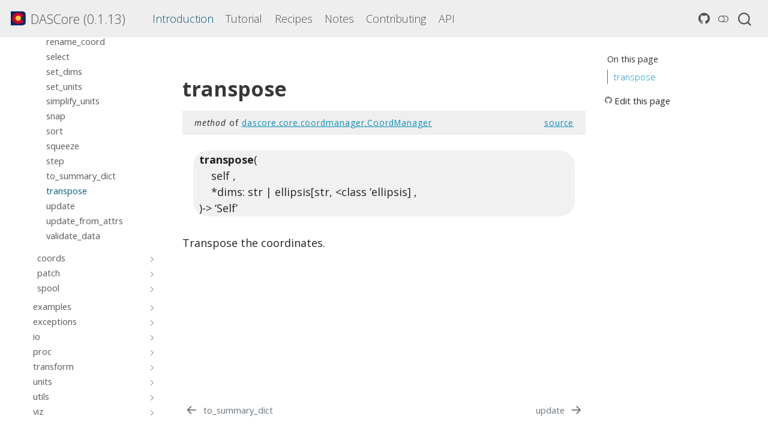

--- FILE ---
content_type: text/html; charset=utf-8
request_url: https://dascore.org/api/dascore/core/coordmanager/CoordManager/transpose.html
body_size: 16248
content:
<!DOCTYPE html>
<html xmlns="http://www.w3.org/1999/xhtml" lang="en" xml:lang="en"><head>

<meta charset="utf-8">
<meta name="generator" content="quarto-1.3.450">

<meta name="viewport" content="width=device-width, initial-scale=1.0, user-scalable=yes">


<title>DASCore (0.1.13) – transpose</title>
<style>
code{white-space: pre-wrap;}
span.smallcaps{font-variant: small-caps;}
div.columns{display: flex; gap: min(4vw, 1.5em);}
div.column{flex: auto; overflow-x: auto;}
div.hanging-indent{margin-left: 1.5em; text-indent: -1.5em;}
ul.task-list{list-style: none;}
ul.task-list li input[type="checkbox"] {
  width: 0.8em;
  margin: 0 0.8em 0.2em -1em; /* quarto-specific, see https://github.com/quarto-dev/quarto-cli/issues/4556 */ 
  vertical-align: middle;
}
</style>


<script src="../../../../../site_libs/quarto-nav/quarto-nav.js"></script>
<script src="../../../../../site_libs/quarto-nav/headroom.min.js"></script>
<script src="../../../../../site_libs/clipboard/clipboard.min.js"></script>
<script src="../../../../../site_libs/quarto-search/autocomplete.umd.js"></script>
<script src="../../../../../site_libs/quarto-search/fuse.min.js"></script>
<script src="../../../../../site_libs/quarto-search/quarto-search.js"></script>
<meta name="quarto:offset" content="../../../../../">
<link href="../../../../../api/dascore/core/coordmanager/CoordManager/update.html" rel="next">
<link href="../../../../../api/dascore/core/coordmanager/CoordManager/to_summary_dict.html" rel="prev">
<link href="../../../../../_static/logo.png" rel="icon" type="image/png">
<script src="../../../../../site_libs/quarto-html/quarto.js"></script>
<script src="../../../../../site_libs/quarto-html/popper.min.js"></script>
<script src="../../../../../site_libs/quarto-html/tippy.umd.min.js"></script>
<script src="../../../../../site_libs/quarto-html/anchor.min.js"></script>
<link href="../../../../../site_libs/quarto-html/tippy.css" rel="stylesheet">
<link href="../../../../../site_libs/quarto-html/quarto-syntax-highlighting.css" rel="stylesheet" class="quarto-color-scheme" id="quarto-text-highlighting-styles">
<link href="../../../../../site_libs/quarto-html/quarto-syntax-highlighting-dark.css" rel="prefetch" class="quarto-color-scheme quarto-color-alternate" id="quarto-text-highlighting-styles">
<script src="../../../../../site_libs/bootstrap/bootstrap.min.js"></script>
<link href="../../../../../site_libs/bootstrap/bootstrap-icons.css" rel="stylesheet">
<link href="../../../../../site_libs/bootstrap/bootstrap.min.css" rel="stylesheet" class="quarto-color-scheme" id="quarto-bootstrap" data-mode="light">
<link href="../../../../../site_libs/bootstrap/bootstrap-dark.min.css" rel="prefetch" class="quarto-color-scheme quarto-color-alternate" id="quarto-bootstrap" data-mode="dark">
<script id="quarto-search-options" type="application/json">{
  "location": "navbar",
  "copy-button": false,
  "collapse-after": 3,
  "panel-placement": "end",
  "type": "overlay",
  "limit": 20,
  "language": {
    "search-no-results-text": "No results",
    "search-matching-documents-text": "matching documents",
    "search-copy-link-title": "Copy link to search",
    "search-hide-matches-text": "Hide additional matches",
    "search-more-match-text": "more match in this document",
    "search-more-matches-text": "more matches in this document",
    "search-clear-button-title": "Clear",
    "search-detached-cancel-button-title": "Cancel",
    "search-submit-button-title": "Submit",
    "search-label": "Search"
  }
}</script>


<link rel="stylesheet" href="../../../../../styles.css">
</head>

<body class="nav-sidebar floating nav-fixed">


<div id="quarto-search-results"></div>
  <header id="quarto-header" class="headroom fixed-top">
    <nav class="navbar navbar-expand-lg navbar-dark ">
      <div class="navbar-container container-fluid">
      <div class="navbar-brand-container">
    <a href="../../../../../index.html" class="navbar-brand navbar-brand-logo">
    <img src="../../../../../_static/logo.png" alt="DASCore logo." class="navbar-logo">
    </a>
    <a class="navbar-brand" href="../../../../../index.html">
    <span class="navbar-title">DASCore (0.1.13)</span>
    </a>
  </div>
            <div id="quarto-search" class="" title="Search"></div>
          <button class="navbar-toggler" type="button" data-bs-toggle="collapse" data-bs-target="#navbarCollapse" aria-controls="navbarCollapse" aria-expanded="false" aria-label="Toggle navigation" onclick="if (window.quartoToggleHeadroom) { window.quartoToggleHeadroom(); }">
  <span class="navbar-toggler-icon"></span>
</button>
          <div class="collapse navbar-collapse" id="navbarCollapse">
            <ul class="navbar-nav navbar-nav-scroll me-auto">
  <li class="nav-item">
    <a class="nav-link active" href="../../../../../index.html" rel="" target="" aria-current="page">
 <span class="menu-text">Introduction</span></a>
  </li>  
  <li class="nav-item">
    <a class="nav-link" href="../../../../../tutorial/concepts.html" rel="" target="">
 <span class="menu-text">Tutorial</span></a>
  </li>  
  <li class="nav-item">
    <a class="nav-link" href="../../../../../recipes/overview.html" rel="" target="">
 <span class="menu-text">Recipes</span></a>
  </li>  
  <li class="nav-item">
    <a class="nav-link" href="../../../../../notes/notes.html" rel="" target="">
 <span class="menu-text">Notes</span></a>
  </li>  
  <li class="nav-item">
    <a class="nav-link" href="../../../../../contributing/contributing.html" rel="" target="">
 <span class="menu-text">Contributing</span></a>
  </li>  
  <li class="nav-item">
    <a class="nav-link" href="../../../../../api/dascore.html" rel="" target="">
 <span class="menu-text">API</span></a>
  </li>  
</ul>
            <ul class="navbar-nav navbar-nav-scroll ms-auto">
  <li class="nav-item compact">
    <a class="nav-link" href="https://github.com/dasdae/dascore" rel="" target=""><i class="bi bi-github" role="img" aria-label="DASCore GitHub">
</i> 
 <span class="menu-text"></span></a>
  </li>  
</ul>
            <div class="quarto-navbar-tools">
  <a href="" class="quarto-color-scheme-toggle quarto-navigation-tool  px-1" onclick="window.quartoToggleColorScheme(); return false;" title="Toggle dark mode"><i class="bi"></i></a>
</div>
          </div> <!-- /navcollapse -->
      </div> <!-- /container-fluid -->
    </nav>
  <nav class="quarto-secondary-nav">
    <div class="container-fluid d-flex">
      <button type="button" class="quarto-btn-toggle btn" data-bs-toggle="collapse" data-bs-target="#quarto-sidebar,#quarto-sidebar-glass" aria-controls="quarto-sidebar" aria-expanded="false" aria-label="Toggle sidebar navigation" onclick="if (window.quartoToggleHeadroom) { window.quartoToggleHeadroom(); }">
        <i class="bi bi-layout-text-sidebar-reverse"></i>
      </button>
      <nav class="quarto-page-breadcrumbs" aria-label="breadcrumb"><ol class="breadcrumb"><li class="breadcrumb-item"><a href="../../../../../api/dascore.html">dascore</a></li><li class="breadcrumb-item"><a href="../../../../../api/dascore/core.html">core</a></li><li class="breadcrumb-item"><a href="../../../../../api/dascore/core/coordmanager.html">coordmanager</a></li><li class="breadcrumb-item"><a href="../../../../../api/dascore/core/coordmanager/CoordManager.html">CoordManager</a></li><li class="breadcrumb-item"><a href="../../../../../api/dascore/core/coordmanager/CoordManager/transpose.html">transpose</a></li></ol></nav>
      <a class="flex-grow-1" role="button" data-bs-toggle="collapse" data-bs-target="#quarto-sidebar,#quarto-sidebar-glass" aria-controls="quarto-sidebar" aria-expanded="false" aria-label="Toggle sidebar navigation" onclick="if (window.quartoToggleHeadroom) { window.quartoToggleHeadroom(); }">      
      </a>
      <button type="button" class="btn quarto-search-button" aria-label="" onclick="window.quartoOpenSearch();">
        <i class="bi bi-search"></i>
      </button>
    </div>
  </nav>
</header>
<!-- content -->
<div id="quarto-content" class="quarto-container page-columns page-rows-contents page-layout-article page-navbar">
<!-- sidebar -->
  <nav id="quarto-sidebar" class="sidebar collapse collapse-horizontal sidebar-navigation floating overflow-auto">
    <div class="pt-lg-2 mt-2 text-left sidebar-header sidebar-header-stacked">
      <a href="../../../../../index.html" class="sidebar-logo-link">
      <img src="../../../../../_static/logo.png" alt="" class="sidebar-logo py-0 d-lg-inline d-none">
      </a>
      </div>
        <div class="mt-2 flex-shrink-0 align-items-center">
        <div class="sidebar-search">
        <div id="quarto-search" class="" title="Search"></div>
        </div>
        </div>
    <div class="sidebar-menu-container"> 
    <ul class="list-unstyled mt-1">
        <li class="sidebar-item sidebar-item-section">
      <div class="sidebar-item-container"> 
            <a href="../../../../../api/dascore.html" class="sidebar-item-text sidebar-link">
 <span class="menu-text">dascore</span></a>
          <a class="sidebar-item-toggle text-start" data-bs-toggle="collapse" data-bs-target="#quarto-sidebar-section-1" aria-expanded="true" aria-label="Toggle section">
            <i class="bi bi-chevron-right ms-2"></i>
          </a> 
      </div>
      <ul id="quarto-sidebar-section-1" class="collapse list-unstyled sidebar-section depth1 show">  
          <li class="sidebar-item">
  <div class="sidebar-item-container"> 
  <a href="../../../../../api/dascore/version.html" class="sidebar-item-text sidebar-link">
 <span class="menu-text">version</span></a>
  </div>
</li>
          <li class="sidebar-item sidebar-item-section">
      <div class="sidebar-item-container"> 
            <a href="../../../../../api/dascore/clients.html" class="sidebar-item-text sidebar-link">
 <span class="menu-text">clients</span></a>
          <a class="sidebar-item-toggle text-start collapsed" data-bs-toggle="collapse" data-bs-target="#quarto-sidebar-section-2" aria-expanded="false" aria-label="Toggle section">
            <i class="bi bi-chevron-right ms-2"></i>
          </a> 
      </div>
      <ul id="quarto-sidebar-section-2" class="collapse list-unstyled sidebar-section depth2 ">  
          <li class="sidebar-item sidebar-item-section">
      <div class="sidebar-item-container"> 
            <a href="../../../../../api/dascore/clients/dirspool.html" class="sidebar-item-text sidebar-link">
 <span class="menu-text">dirspool</span></a>
          <a class="sidebar-item-toggle text-start collapsed" data-bs-toggle="collapse" data-bs-target="#quarto-sidebar-section-3" aria-expanded="false" aria-label="Toggle section">
            <i class="bi bi-chevron-right ms-2"></i>
          </a> 
      </div>
      <ul id="quarto-sidebar-section-3" class="collapse list-unstyled sidebar-section depth3 ">  
          <li class="sidebar-item sidebar-item-section">
      <div class="sidebar-item-container"> 
            <a href="../../../../../api/dascore/clients/dirspool/DirectorySpool.html" class="sidebar-item-text sidebar-link">
 <span class="menu-text">DirectorySpool</span></a>
          <a class="sidebar-item-toggle text-start collapsed" data-bs-toggle="collapse" data-bs-target="#quarto-sidebar-section-4" aria-expanded="false" aria-label="Toggle section">
            <i class="bi bi-chevron-right ms-2"></i>
          </a> 
      </div>
      <ul id="quarto-sidebar-section-4" class="collapse list-unstyled sidebar-section depth4 ">  
          <li class="sidebar-item">
  <div class="sidebar-item-container"> 
  <a href="../../../../../api/dascore/clients/dirspool/DirectorySpool/get_contents.html" class="sidebar-item-text sidebar-link">
 <span class="menu-text">get_contents</span></a>
  </div>
</li>
          <li class="sidebar-item">
  <div class="sidebar-item-container"> 
  <a href="../../../../../api/dascore/clients/dirspool/DirectorySpool/update.html" class="sidebar-item-text sidebar-link">
 <span class="menu-text">update</span></a>
  </div>
</li>
      </ul>
  </li>
      </ul>
  </li>
          <li class="sidebar-item sidebar-item-section">
      <div class="sidebar-item-container"> 
            <a href="../../../../../api/dascore/clients/filespool.html" class="sidebar-item-text sidebar-link">
 <span class="menu-text">filespool</span></a>
          <a class="sidebar-item-toggle text-start collapsed" data-bs-toggle="collapse" data-bs-target="#quarto-sidebar-section-5" aria-expanded="false" aria-label="Toggle section">
            <i class="bi bi-chevron-right ms-2"></i>
          </a> 
      </div>
      <ul id="quarto-sidebar-section-5" class="collapse list-unstyled sidebar-section depth3 ">  
          <li class="sidebar-item sidebar-item-section">
      <div class="sidebar-item-container"> 
            <a href="../../../../../api/dascore/clients/filespool/FileSpool.html" class="sidebar-item-text sidebar-link">
 <span class="menu-text">FileSpool</span></a>
          <a class="sidebar-item-toggle text-start collapsed" data-bs-toggle="collapse" data-bs-target="#quarto-sidebar-section-6" aria-expanded="false" aria-label="Toggle section">
            <i class="bi bi-chevron-right ms-2"></i>
          </a> 
      </div>
      <ul id="quarto-sidebar-section-6" class="collapse list-unstyled sidebar-section depth4 ">  
          <li class="sidebar-item">
  <div class="sidebar-item-container"> 
  <a href="../../../../../api/dascore/clients/filespool/FileSpool/update.html" class="sidebar-item-text sidebar-link">
 <span class="menu-text">update</span></a>
  </div>
</li>
      </ul>
  </li>
      </ul>
  </li>
      </ul>
  </li>
          <li class="sidebar-item sidebar-item-section">
      <div class="sidebar-item-container"> 
            <a href="../../../../../api/dascore/compat.html" class="sidebar-item-text sidebar-link">
 <span class="menu-text">compat</span></a>
          <a class="sidebar-item-toggle text-start collapsed" data-bs-toggle="collapse" data-bs-target="#quarto-sidebar-section-7" aria-expanded="false" aria-label="Toggle section">
            <i class="bi bi-chevron-right ms-2"></i>
          </a> 
      </div>
      <ul id="quarto-sidebar-section-7" class="collapse list-unstyled sidebar-section depth2 ">  
          <li class="sidebar-item">
  <div class="sidebar-item-container"> 
  <a href="../../../../../api/dascore/compat/array.html" class="sidebar-item-text sidebar-link">
 <span class="menu-text">array</span></a>
  </div>
</li>
          <li class="sidebar-item">
  <div class="sidebar-item-container"> 
  <a href="../../../../../api/dascore/compat/is_array.html" class="sidebar-item-text sidebar-link">
 <span class="menu-text">is_array</span></a>
  </div>
</li>
      </ul>
  </li>
          <li class="sidebar-item sidebar-item-section">
      <div class="sidebar-item-container"> 
            <a href="../../../../../api/dascore/constants.html" class="sidebar-item-text sidebar-link">
 <span class="menu-text">constants</span></a>
          <a class="sidebar-item-toggle text-start collapsed" data-bs-toggle="collapse" data-bs-target="#quarto-sidebar-section-8" aria-expanded="false" aria-label="Toggle section">
            <i class="bi bi-chevron-right ms-2"></i>
          </a> 
      </div>
      <ul id="quarto-sidebar-section-8" class="collapse list-unstyled sidebar-section depth2 ">  
          <li class="sidebar-item sidebar-item-section">
      <div class="sidebar-item-container"> 
            <a href="../../../../../api/dascore/constants/ExecutorType.html" class="sidebar-item-text sidebar-link">
 <span class="menu-text">ExecutorType</span></a>
          <a class="sidebar-item-toggle text-start collapsed" data-bs-toggle="collapse" data-bs-target="#quarto-sidebar-section-9" aria-expanded="false" aria-label="Toggle section">
            <i class="bi bi-chevron-right ms-2"></i>
          </a> 
      </div>
      <ul id="quarto-sidebar-section-9" class="collapse list-unstyled sidebar-section depth3 ">  
          <li class="sidebar-item">
  <div class="sidebar-item-container"> 
  <a href="../../../../../api/dascore/constants/ExecutorType/map.html" class="sidebar-item-text sidebar-link">
 <span class="menu-text">map</span></a>
  </div>
</li>
      </ul>
  </li>
      </ul>
  </li>
          <li class="sidebar-item sidebar-item-section">
      <div class="sidebar-item-container"> 
            <a href="../../../../../api/dascore/core.html" class="sidebar-item-text sidebar-link">
 <span class="menu-text">core</span></a>
          <a class="sidebar-item-toggle text-start" data-bs-toggle="collapse" data-bs-target="#quarto-sidebar-section-10" aria-expanded="true" aria-label="Toggle section">
            <i class="bi bi-chevron-right ms-2"></i>
          </a> 
      </div>
      <ul id="quarto-sidebar-section-10" class="collapse list-unstyled sidebar-section depth2 show">  
          <li class="sidebar-item sidebar-item-section">
      <div class="sidebar-item-container"> 
            <a href="../../../../../api/dascore/core/attrs.html" class="sidebar-item-text sidebar-link">
 <span class="menu-text">attrs</span></a>
          <a class="sidebar-item-toggle text-start collapsed" data-bs-toggle="collapse" data-bs-target="#quarto-sidebar-section-11" aria-expanded="false" aria-label="Toggle section">
            <i class="bi bi-chevron-right ms-2"></i>
          </a> 
      </div>
      <ul id="quarto-sidebar-section-11" class="collapse list-unstyled sidebar-section depth3 ">  
          <li class="sidebar-item sidebar-item-section">
      <div class="sidebar-item-container"> 
            <a href="../../../../../api/dascore/core/attrs/PatchAttrs.html" class="sidebar-item-text sidebar-link">
 <span class="menu-text">PatchAttrs</span></a>
          <a class="sidebar-item-toggle text-start collapsed" data-bs-toggle="collapse" data-bs-target="#quarto-sidebar-section-12" aria-expanded="false" aria-label="Toggle section">
            <i class="bi bi-chevron-right ms-2"></i>
          </a> 
      </div>
      <ul id="quarto-sidebar-section-12" class="collapse list-unstyled sidebar-section depth4 ">  
          <li class="sidebar-item">
  <div class="sidebar-item-container"> 
  <a href="../../../../../api/dascore/core/attrs/PatchAttrs/coords_from_dims.html" class="sidebar-item-text sidebar-link">
 <span class="menu-text">coords_from_dims</span></a>
  </div>
</li>
          <li class="sidebar-item">
  <div class="sidebar-item-container"> 
  <a href="../../../../../api/dascore/core/attrs/PatchAttrs/drop.html" class="sidebar-item-text sidebar-link">
 <span class="menu-text">drop</span></a>
  </div>
</li>
          <li class="sidebar-item">
  <div class="sidebar-item-container"> 
  <a href="../../../../../api/dascore/core/attrs/PatchAttrs/drop_private.html" class="sidebar-item-text sidebar-link">
 <span class="menu-text">drop_private</span></a>
  </div>
</li>
          <li class="sidebar-item">
  <div class="sidebar-item-container"> 
  <a href="../../../../../api/dascore/core/attrs/PatchAttrs/flat_dump.html" class="sidebar-item-text sidebar-link">
 <span class="menu-text">flat_dump</span></a>
  </div>
</li>
          <li class="sidebar-item">
  <div class="sidebar-item-container"> 
  <a href="../../../../../api/dascore/core/attrs/PatchAttrs/from_dict.html" class="sidebar-item-text sidebar-link">
 <span class="menu-text">from_dict</span></a>
  </div>
</li>
          <li class="sidebar-item">
  <div class="sidebar-item-container"> 
  <a href="../../../../../api/dascore/core/attrs/PatchAttrs/get.html" class="sidebar-item-text sidebar-link">
 <span class="menu-text">get</span></a>
  </div>
</li>
          <li class="sidebar-item">
  <div class="sidebar-item-container"> 
  <a href="../../../../../api/dascore/core/attrs/PatchAttrs/items.html" class="sidebar-item-text sidebar-link">
 <span class="menu-text">items</span></a>
  </div>
</li>
          <li class="sidebar-item">
  <div class="sidebar-item-container"> 
  <a href="../../../../../api/dascore/core/attrs/PatchAttrs/parse_coord_attributes.html" class="sidebar-item-text sidebar-link">
 <span class="menu-text">parse_coord_attributes</span></a>
  </div>
</li>
          <li class="sidebar-item">
  <div class="sidebar-item-container"> 
  <a href="../../../../../api/dascore/core/attrs/PatchAttrs/rename_dimension.html" class="sidebar-item-text sidebar-link">
 <span class="menu-text">rename_dimension</span></a>
  </div>
</li>
          <li class="sidebar-item">
  <div class="sidebar-item-container"> 
  <a href="../../../../../api/dascore/core/attrs/PatchAttrs/update.html" class="sidebar-item-text sidebar-link">
 <span class="menu-text">update</span></a>
  </div>
</li>
      </ul>
  </li>
      </ul>
  </li>
          <li class="sidebar-item sidebar-item-section">
      <div class="sidebar-item-container"> 
            <a href="../../../../../api/dascore/core/coordmanager.html" class="sidebar-item-text sidebar-link">
 <span class="menu-text">coordmanager</span></a>
          <a class="sidebar-item-toggle text-start" data-bs-toggle="collapse" data-bs-target="#quarto-sidebar-section-13" aria-expanded="true" aria-label="Toggle section">
            <i class="bi bi-chevron-right ms-2"></i>
          </a> 
      </div>
      <ul id="quarto-sidebar-section-13" class="collapse list-unstyled sidebar-section depth3 show">  
          <li class="sidebar-item">
  <div class="sidebar-item-container"> 
  <a href="../../../../../api/dascore/core/coordmanager/get_coord_manager.html" class="sidebar-item-text sidebar-link">
 <span class="menu-text">get_coord_manager</span></a>
  </div>
</li>
          <li class="sidebar-item sidebar-item-section">
      <div class="sidebar-item-container"> 
            <a href="../../../../../api/dascore/core/coordmanager/CoordManager.html" class="sidebar-item-text sidebar-link">
 <span class="menu-text">CoordManager</span></a>
          <a class="sidebar-item-toggle text-start" data-bs-toggle="collapse" data-bs-target="#quarto-sidebar-section-14" aria-expanded="true" aria-label="Toggle section">
            <i class="bi bi-chevron-right ms-2"></i>
          </a> 
      </div>
      <ul id="quarto-sidebar-section-14" class="collapse list-unstyled sidebar-section depth4 show">  
          <li class="sidebar-item">
  <div class="sidebar-item-container"> 
  <a href="../../../../../api/dascore/core/coordmanager/CoordManager/convert_units.html" class="sidebar-item-text sidebar-link">
 <span class="menu-text">convert_units</span></a>
  </div>
</li>
          <li class="sidebar-item">
  <div class="sidebar-item-container"> 
  <a href="../../../../../api/dascore/core/coordmanager/CoordManager/coord_range.html" class="sidebar-item-text sidebar-link">
 <span class="menu-text">coord_range</span></a>
  </div>
</li>
          <li class="sidebar-item">
  <div class="sidebar-item-container"> 
  <a href="../../../../../api/dascore/core/coordmanager/CoordManager/coord_size.html" class="sidebar-item-text sidebar-link">
 <span class="menu-text">coord_size</span></a>
  </div>
</li>
          <li class="sidebar-item">
  <div class="sidebar-item-container"> 
  <a href="../../../../../api/dascore/core/coordmanager/CoordManager/decimate.html" class="sidebar-item-text sidebar-link">
 <span class="menu-text">decimate</span></a>
  </div>
</li>
          <li class="sidebar-item">
  <div class="sidebar-item-container"> 
  <a href="../../../../../api/dascore/core/coordmanager/CoordManager/disassociate_coord.html" class="sidebar-item-text sidebar-link">
 <span class="menu-text">disassociate_coord</span></a>
  </div>
</li>
          <li class="sidebar-item">
  <div class="sidebar-item-container"> 
  <a href="../../../../../api/dascore/core/coordmanager/CoordManager/drop_coords.html" class="sidebar-item-text sidebar-link">
 <span class="menu-text">drop_coords</span></a>
  </div>
</li>
          <li class="sidebar-item">
  <div class="sidebar-item-container"> 
  <a href="../../../../../api/dascore/core/coordmanager/CoordManager/drop_disassociated_coords.html" class="sidebar-item-text sidebar-link">
 <span class="menu-text">drop_disassociated_coords</span></a>
  </div>
</li>
          <li class="sidebar-item">
  <div class="sidebar-item-container"> 
  <a href="../../../../../api/dascore/core/coordmanager/CoordManager/drop_private_coords.html" class="sidebar-item-text sidebar-link">
 <span class="menu-text">drop_private_coords</span></a>
  </div>
</li>
          <li class="sidebar-item">
  <div class="sidebar-item-container"> 
  <a href="../../../../../api/dascore/core/coordmanager/CoordManager/equals.html" class="sidebar-item-text sidebar-link">
 <span class="menu-text">equals</span></a>
  </div>
</li>
          <li class="sidebar-item">
  <div class="sidebar-item-container"> 
  <a href="../../../../../api/dascore/core/coordmanager/CoordManager/flip.html" class="sidebar-item-text sidebar-link">
 <span class="menu-text">flip</span></a>
  </div>
</li>
          <li class="sidebar-item">
  <div class="sidebar-item-container"> 
  <a href="../../../../../api/dascore/core/coordmanager/CoordManager/get_array.html" class="sidebar-item-text sidebar-link">
 <span class="menu-text">get_array</span></a>
  </div>
</li>
          <li class="sidebar-item">
  <div class="sidebar-item-container"> 
  <a href="../../../../../api/dascore/core/coordmanager/CoordManager/get_axis.html" class="sidebar-item-text sidebar-link">
 <span class="menu-text">get_axis</span></a>
  </div>
</li>
          <li class="sidebar-item">
  <div class="sidebar-item-container"> 
  <a href="../../../../../api/dascore/core/coordmanager/CoordManager/get_coord.html" class="sidebar-item-text sidebar-link">
 <span class="menu-text">get_coord</span></a>
  </div>
</li>
          <li class="sidebar-item">
  <div class="sidebar-item-container"> 
  <a href="../../../../../api/dascore/core/coordmanager/CoordManager/get_coord_tuple_map.html" class="sidebar-item-text sidebar-link">
 <span class="menu-text">get_coord_tuple_map</span></a>
  </div>
</li>
          <li class="sidebar-item">
  <div class="sidebar-item-container"> 
  <a href="../../../../../api/dascore/core/coordmanager/CoordManager/keys.html" class="sidebar-item-text sidebar-link">
 <span class="menu-text">keys</span></a>
  </div>
</li>
          <li class="sidebar-item">
  <div class="sidebar-item-container"> 
  <a href="../../../../../api/dascore/core/coordmanager/CoordManager/make_broadcastable_to.html" class="sidebar-item-text sidebar-link">
 <span class="menu-text">make_broadcastable_to</span></a>
  </div>
</li>
          <li class="sidebar-item">
  <div class="sidebar-item-container"> 
  <a href="../../../../../api/dascore/core/coordmanager/CoordManager/max.html" class="sidebar-item-text sidebar-link">
 <span class="menu-text">max</span></a>
  </div>
</li>
          <li class="sidebar-item">
  <div class="sidebar-item-container"> 
  <a href="../../../../../api/dascore/core/coordmanager/CoordManager/min.html" class="sidebar-item-text sidebar-link">
 <span class="menu-text">min</span></a>
  </div>
</li>
          <li class="sidebar-item">
  <div class="sidebar-item-container"> 
  <a href="../../../../../api/dascore/core/coordmanager/CoordManager/new.html" class="sidebar-item-text sidebar-link">
 <span class="menu-text">new</span></a>
  </div>
</li>
          <li class="sidebar-item">
  <div class="sidebar-item-container"> 
  <a href="../../../../../api/dascore/core/coordmanager/CoordManager/order.html" class="sidebar-item-text sidebar-link">
 <span class="menu-text">order</span></a>
  </div>
</li>
          <li class="sidebar-item">
  <div class="sidebar-item-container"> 
  <a href="../../../../../api/dascore/core/coordmanager/CoordManager/rename_coord.html" class="sidebar-item-text sidebar-link">
 <span class="menu-text">rename_coord</span></a>
  </div>
</li>
          <li class="sidebar-item">
  <div class="sidebar-item-container"> 
  <a href="../../../../../api/dascore/core/coordmanager/CoordManager/select.html" class="sidebar-item-text sidebar-link">
 <span class="menu-text">select</span></a>
  </div>
</li>
          <li class="sidebar-item">
  <div class="sidebar-item-container"> 
  <a href="../../../../../api/dascore/core/coordmanager/CoordManager/set_dims.html" class="sidebar-item-text sidebar-link">
 <span class="menu-text">set_dims</span></a>
  </div>
</li>
          <li class="sidebar-item">
  <div class="sidebar-item-container"> 
  <a href="../../../../../api/dascore/core/coordmanager/CoordManager/set_units.html" class="sidebar-item-text sidebar-link">
 <span class="menu-text">set_units</span></a>
  </div>
</li>
          <li class="sidebar-item">
  <div class="sidebar-item-container"> 
  <a href="../../../../../api/dascore/core/coordmanager/CoordManager/simplify_units.html" class="sidebar-item-text sidebar-link">
 <span class="menu-text">simplify_units</span></a>
  </div>
</li>
          <li class="sidebar-item">
  <div class="sidebar-item-container"> 
  <a href="../../../../../api/dascore/core/coordmanager/CoordManager/snap.html" class="sidebar-item-text sidebar-link">
 <span class="menu-text">snap</span></a>
  </div>
</li>
          <li class="sidebar-item">
  <div class="sidebar-item-container"> 
  <a href="../../../../../api/dascore/core/coordmanager/CoordManager/sort.html" class="sidebar-item-text sidebar-link">
 <span class="menu-text">sort</span></a>
  </div>
</li>
          <li class="sidebar-item">
  <div class="sidebar-item-container"> 
  <a href="../../../../../api/dascore/core/coordmanager/CoordManager/squeeze.html" class="sidebar-item-text sidebar-link">
 <span class="menu-text">squeeze</span></a>
  </div>
</li>
          <li class="sidebar-item">
  <div class="sidebar-item-container"> 
  <a href="../../../../../api/dascore/core/coordmanager/CoordManager/step.html" class="sidebar-item-text sidebar-link">
 <span class="menu-text">step</span></a>
  </div>
</li>
          <li class="sidebar-item">
  <div class="sidebar-item-container"> 
  <a href="../../../../../api/dascore/core/coordmanager/CoordManager/to_summary_dict.html" class="sidebar-item-text sidebar-link">
 <span class="menu-text">to_summary_dict</span></a>
  </div>
</li>
          <li class="sidebar-item">
  <div class="sidebar-item-container"> 
  <a href="../../../../../api/dascore/core/coordmanager/CoordManager/transpose.html" class="sidebar-item-text sidebar-link active">
 <span class="menu-text">transpose</span></a>
  </div>
</li>
          <li class="sidebar-item">
  <div class="sidebar-item-container"> 
  <a href="../../../../../api/dascore/core/coordmanager/CoordManager/update.html" class="sidebar-item-text sidebar-link">
 <span class="menu-text">update</span></a>
  </div>
</li>
          <li class="sidebar-item">
  <div class="sidebar-item-container"> 
  <a href="../../../../../api/dascore/core/coordmanager/CoordManager/update_from_attrs.html" class="sidebar-item-text sidebar-link">
 <span class="menu-text">update_from_attrs</span></a>
  </div>
</li>
          <li class="sidebar-item">
  <div class="sidebar-item-container"> 
  <a href="../../../../../api/dascore/core/coordmanager/CoordManager/validate_data.html" class="sidebar-item-text sidebar-link">
 <span class="menu-text">validate_data</span></a>
  </div>
</li>
      </ul>
  </li>
      </ul>
  </li>
          <li class="sidebar-item sidebar-item-section">
      <div class="sidebar-item-container"> 
            <a href="../../../../../api/dascore/core/coords.html" class="sidebar-item-text sidebar-link">
 <span class="menu-text">coords</span></a>
          <a class="sidebar-item-toggle text-start collapsed" data-bs-toggle="collapse" data-bs-target="#quarto-sidebar-section-15" aria-expanded="false" aria-label="Toggle section">
            <i class="bi bi-chevron-right ms-2"></i>
          </a> 
      </div>
      <ul id="quarto-sidebar-section-15" class="collapse list-unstyled sidebar-section depth3 ">  
          <li class="sidebar-item">
  <div class="sidebar-item-container"> 
  <a href="../../../../../api/dascore/core/coords/ensure_consistent_dtype.html" class="sidebar-item-text sidebar-link">
 <span class="menu-text">ensure_consistent_dtype</span></a>
  </div>
</li>
          <li class="sidebar-item">
  <div class="sidebar-item-container"> 
  <a href="../../../../../api/dascore/core/coords/get_compatible_values.html" class="sidebar-item-text sidebar-link">
 <span class="menu-text">get_compatible_values</span></a>
  </div>
</li>
          <li class="sidebar-item">
  <div class="sidebar-item-container"> 
  <a href="../../../../../api/dascore/core/coords/get_coord.html" class="sidebar-item-text sidebar-link">
 <span class="menu-text">get_coord</span></a>
  </div>
</li>
          <li class="sidebar-item sidebar-item-section">
      <div class="sidebar-item-container"> 
            <a href="../../../../../api/dascore/core/coords/BaseCoord.html" class="sidebar-item-text sidebar-link">
 <span class="menu-text">BaseCoord</span></a>
          <a class="sidebar-item-toggle text-start collapsed" data-bs-toggle="collapse" data-bs-target="#quarto-sidebar-section-16" aria-expanded="false" aria-label="Toggle section">
            <i class="bi bi-chevron-right ms-2"></i>
          </a> 
      </div>
      <ul id="quarto-sidebar-section-16" class="collapse list-unstyled sidebar-section depth4 ">  
          <li class="sidebar-item">
  <div class="sidebar-item-container"> 
  <a href="../../../../../api/dascore/core/coords/BaseCoord/align_to.html" class="sidebar-item-text sidebar-link">
 <span class="menu-text">align_to</span></a>
  </div>
</li>
          <li class="sidebar-item">
  <div class="sidebar-item-container"> 
  <a href="../../../../../api/dascore/core/coords/BaseCoord/approx_equal.html" class="sidebar-item-text sidebar-link">
 <span class="menu-text">approx_equal</span></a>
  </div>
</li>
          <li class="sidebar-item">
  <div class="sidebar-item-container"> 
  <a href="../../../../../api/dascore/core/coords/BaseCoord/change_length.html" class="sidebar-item-text sidebar-link">
 <span class="menu-text">change_length</span></a>
  </div>
</li>
          <li class="sidebar-item">
  <div class="sidebar-item-container"> 
  <a href="../../../../../api/dascore/core/coords/BaseCoord/check_time_units.html" class="sidebar-item-text sidebar-link">
 <span class="menu-text">check_time_units</span></a>
  </div>
</li>
          <li class="sidebar-item">
  <div class="sidebar-item-container"> 
  <a href="../../../../../api/dascore/core/coords/BaseCoord/convert_units.html" class="sidebar-item-text sidebar-link">
 <span class="menu-text">convert_units</span></a>
  </div>
</li>
          <li class="sidebar-item">
  <div class="sidebar-item-container"> 
  <a href="../../../../../api/dascore/core/coords/BaseCoord/coord_range.html" class="sidebar-item-text sidebar-link">
 <span class="menu-text">coord_range</span></a>
  </div>
</li>
          <li class="sidebar-item">
  <div class="sidebar-item-container"> 
  <a href="../../../../../api/dascore/core/coords/BaseCoord/empty.html" class="sidebar-item-text sidebar-link">
 <span class="menu-text">empty</span></a>
  </div>
</li>
          <li class="sidebar-item">
  <div class="sidebar-item-container"> 
  <a href="../../../../../api/dascore/core/coords/BaseCoord/get_attrs_dict.html" class="sidebar-item-text sidebar-link">
 <span class="menu-text">get_attrs_dict</span></a>
  </div>
</li>
          <li class="sidebar-item">
  <div class="sidebar-item-container"> 
  <a href="../../../../../api/dascore/core/coords/BaseCoord/get_next_index.html" class="sidebar-item-text sidebar-link">
 <span class="menu-text">get_next_index</span></a>
  </div>
</li>
          <li class="sidebar-item">
  <div class="sidebar-item-container"> 
  <a href="../../../../../api/dascore/core/coords/BaseCoord/get_sample_count.html" class="sidebar-item-text sidebar-link">
 <span class="menu-text">get_sample_count</span></a>
  </div>
</li>
          <li class="sidebar-item">
  <div class="sidebar-item-container"> 
  <a href="../../../../../api/dascore/core/coords/BaseCoord/get_slice_tuple.html" class="sidebar-item-text sidebar-link">
 <span class="menu-text">get_slice_tuple</span></a>
  </div>
</li>
          <li class="sidebar-item">
  <div class="sidebar-item-container"> 
  <a href="../../../../../api/dascore/core/coords/BaseCoord/index.html" class="sidebar-item-text sidebar-link">
 <span class="menu-text">index</span></a>
  </div>
</li>
          <li class="sidebar-item">
  <div class="sidebar-item-container"> 
  <a href="../../../../../api/dascore/core/coords/BaseCoord/max.html" class="sidebar-item-text sidebar-link">
 <span class="menu-text">max</span></a>
  </div>
</li>
          <li class="sidebar-item">
  <div class="sidebar-item-container"> 
  <a href="../../../../../api/dascore/core/coords/BaseCoord/min.html" class="sidebar-item-text sidebar-link">
 <span class="menu-text">min</span></a>
  </div>
</li>
          <li class="sidebar-item">
  <div class="sidebar-item-container"> 
  <a href="../../../../../api/dascore/core/coords/BaseCoord/new.html" class="sidebar-item-text sidebar-link">
 <span class="menu-text">new</span></a>
  </div>
</li>
          <li class="sidebar-item">
  <div class="sidebar-item-container"> 
  <a href="../../../../../api/dascore/core/coords/BaseCoord/order.html" class="sidebar-item-text sidebar-link">
 <span class="menu-text">order</span></a>
  </div>
</li>
          <li class="sidebar-item">
  <div class="sidebar-item-container"> 
  <a href="../../../../../api/dascore/core/coords/BaseCoord/reduce_coord.html" class="sidebar-item-text sidebar-link">
 <span class="menu-text">reduce_coord</span></a>
  </div>
</li>
          <li class="sidebar-item">
  <div class="sidebar-item-container"> 
  <a href="../../../../../api/dascore/core/coords/BaseCoord/select.html" class="sidebar-item-text sidebar-link">
 <span class="menu-text">select</span></a>
  </div>
</li>
          <li class="sidebar-item">
  <div class="sidebar-item-container"> 
  <a href="../../../../../api/dascore/core/coords/BaseCoord/set_units.html" class="sidebar-item-text sidebar-link">
 <span class="menu-text">set_units</span></a>
  </div>
</li>
          <li class="sidebar-item">
  <div class="sidebar-item-container"> 
  <a href="../../../../../api/dascore/core/coords/BaseCoord/simplify_units.html" class="sidebar-item-text sidebar-link">
 <span class="menu-text">simplify_units</span></a>
  </div>
</li>
          <li class="sidebar-item">
  <div class="sidebar-item-container"> 
  <a href="../../../../../api/dascore/core/coords/BaseCoord/snap.html" class="sidebar-item-text sidebar-link">
 <span class="menu-text">snap</span></a>
  </div>
</li>
          <li class="sidebar-item">
  <div class="sidebar-item-container"> 
  <a href="../../../../../api/dascore/core/coords/BaseCoord/sort.html" class="sidebar-item-text sidebar-link">
 <span class="menu-text">sort</span></a>
  </div>
</li>
          <li class="sidebar-item">
  <div class="sidebar-item-container"> 
  <a href="../../../../../api/dascore/core/coords/BaseCoord/to_summary.html" class="sidebar-item-text sidebar-link">
 <span class="menu-text">to_summary</span></a>
  </div>
</li>
          <li class="sidebar-item">
  <div class="sidebar-item-container"> 
  <a href="../../../../../api/dascore/core/coords/BaseCoord/update.html" class="sidebar-item-text sidebar-link">
 <span class="menu-text">update</span></a>
  </div>
</li>
          <li class="sidebar-item">
  <div class="sidebar-item-container"> 
  <a href="../../../../../api/dascore/core/coords/BaseCoord/update_data.html" class="sidebar-item-text sidebar-link">
 <span class="menu-text">update_data</span></a>
  </div>
</li>
          <li class="sidebar-item">
  <div class="sidebar-item-container"> 
  <a href="../../../../../api/dascore/core/coords/BaseCoord/update_limits.html" class="sidebar-item-text sidebar-link">
 <span class="menu-text">update_limits</span></a>
  </div>
</li>
      </ul>
  </li>
          <li class="sidebar-item sidebar-item-section">
      <div class="sidebar-item-container"> 
            <a href="../../../../../api/dascore/core/coords/CoordArray.html" class="sidebar-item-text sidebar-link">
 <span class="menu-text">CoordArray</span></a>
          <a class="sidebar-item-toggle text-start collapsed" data-bs-toggle="collapse" data-bs-target="#quarto-sidebar-section-17" aria-expanded="false" aria-label="Toggle section">
            <i class="bi bi-chevron-right ms-2"></i>
          </a> 
      </div>
      <ul id="quarto-sidebar-section-17" class="collapse list-unstyled sidebar-section depth4 ">  
          <li class="sidebar-item">
  <div class="sidebar-item-container"> 
  <a href="../../../../../api/dascore/core/coords/CoordArray/check_time_units.html" class="sidebar-item-text sidebar-link">
 <span class="menu-text">check_time_units</span></a>
  </div>
</li>
          <li class="sidebar-item">
  <div class="sidebar-item-container"> 
  <a href="../../../../../api/dascore/core/coords/CoordArray/convert_units.html" class="sidebar-item-text sidebar-link">
 <span class="menu-text">convert_units</span></a>
  </div>
</li>
          <li class="sidebar-item">
  <div class="sidebar-item-container"> 
  <a href="../../../../../api/dascore/core/coords/CoordArray/select.html" class="sidebar-item-text sidebar-link">
 <span class="menu-text">select</span></a>
  </div>
</li>
          <li class="sidebar-item">
  <div class="sidebar-item-container"> 
  <a href="../../../../../api/dascore/core/coords/CoordArray/snap.html" class="sidebar-item-text sidebar-link">
 <span class="menu-text">snap</span></a>
  </div>
</li>
          <li class="sidebar-item">
  <div class="sidebar-item-container"> 
  <a href="../../../../../api/dascore/core/coords/CoordArray/sort.html" class="sidebar-item-text sidebar-link">
 <span class="menu-text">sort</span></a>
  </div>
</li>
          <li class="sidebar-item">
  <div class="sidebar-item-container"> 
  <a href="../../../../../api/dascore/core/coords/CoordArray/update_limits.html" class="sidebar-item-text sidebar-link">
 <span class="menu-text">update_limits</span></a>
  </div>
</li>
          <li class="sidebar-item">
  <div class="sidebar-item-container"> 
  <a href="../../../../../api/dascore/core/coords/CoordArray/validate_start_stop_step_len.html" class="sidebar-item-text sidebar-link">
 <span class="menu-text">validate_start_stop_step_len</span></a>
  </div>
</li>
      </ul>
  </li>
          <li class="sidebar-item sidebar-item-section">
      <div class="sidebar-item-container"> 
            <a href="../../../../../api/dascore/core/coords/CoordMonotonicArray.html" class="sidebar-item-text sidebar-link">
 <span class="menu-text">CoordMonotonicArray</span></a>
          <a class="sidebar-item-toggle text-start collapsed" data-bs-toggle="collapse" data-bs-target="#quarto-sidebar-section-18" aria-expanded="false" aria-label="Toggle section">
            <i class="bi bi-chevron-right ms-2"></i>
          </a> 
      </div>
      <ul id="quarto-sidebar-section-18" class="collapse list-unstyled sidebar-section depth4 ">  
          <li class="sidebar-item">
  <div class="sidebar-item-container"> 
  <a href="../../../../../api/dascore/core/coords/CoordMonotonicArray/check_time_units.html" class="sidebar-item-text sidebar-link">
 <span class="menu-text">check_time_units</span></a>
  </div>
</li>
          <li class="sidebar-item">
  <div class="sidebar-item-container"> 
  <a href="../../../../../api/dascore/core/coords/CoordMonotonicArray/select.html" class="sidebar-item-text sidebar-link">
 <span class="menu-text">select</span></a>
  </div>
</li>
          <li class="sidebar-item">
  <div class="sidebar-item-container"> 
  <a href="../../../../../api/dascore/core/coords/CoordMonotonicArray/validate_start_stop_step_len.html" class="sidebar-item-text sidebar-link">
 <span class="menu-text">validate_start_stop_step_len</span></a>
  </div>
</li>
      </ul>
  </li>
          <li class="sidebar-item sidebar-item-section">
      <div class="sidebar-item-container"> 
            <a href="../../../../../api/dascore/core/coords/CoordPartial.html" class="sidebar-item-text sidebar-link">
 <span class="menu-text">CoordPartial</span></a>
          <a class="sidebar-item-toggle text-start collapsed" data-bs-toggle="collapse" data-bs-target="#quarto-sidebar-section-19" aria-expanded="false" aria-label="Toggle section">
            <i class="bi bi-chevron-right ms-2"></i>
          </a> 
      </div>
      <ul id="quarto-sidebar-section-19" class="collapse list-unstyled sidebar-section depth4 ">  
          <li class="sidebar-item">
  <div class="sidebar-item-container"> 
  <a href="../../../../../api/dascore/core/coords/CoordPartial/change_length.html" class="sidebar-item-text sidebar-link">
 <span class="menu-text">change_length</span></a>
  </div>
</li>
          <li class="sidebar-item">
  <div class="sidebar-item-container"> 
  <a href="../../../../../api/dascore/core/coords/CoordPartial/check_time_units.html" class="sidebar-item-text sidebar-link">
 <span class="menu-text">check_time_units</span></a>
  </div>
</li>
          <li class="sidebar-item">
  <div class="sidebar-item-container"> 
  <a href="../../../../../api/dascore/core/coords/CoordPartial/convert_units.html" class="sidebar-item-text sidebar-link">
 <span class="menu-text">convert_units</span></a>
  </div>
</li>
          <li class="sidebar-item">
  <div class="sidebar-item-container"> 
  <a href="../../../../../api/dascore/core/coords/CoordPartial/order.html" class="sidebar-item-text sidebar-link">
 <span class="menu-text">order</span></a>
  </div>
</li>
          <li class="sidebar-item">
  <div class="sidebar-item-container"> 
  <a href="../../../../../api/dascore/core/coords/CoordPartial/select.html" class="sidebar-item-text sidebar-link">
 <span class="menu-text">select</span></a>
  </div>
</li>
          <li class="sidebar-item">
  <div class="sidebar-item-container"> 
  <a href="../../../../../api/dascore/core/coords/CoordPartial/sort.html" class="sidebar-item-text sidebar-link">
 <span class="menu-text">sort</span></a>
  </div>
</li>
          <li class="sidebar-item">
  <div class="sidebar-item-container"> 
  <a href="../../../../../api/dascore/core/coords/CoordPartial/to_summary.html" class="sidebar-item-text sidebar-link">
 <span class="menu-text">to_summary</span></a>
  </div>
</li>
      </ul>
  </li>
          <li class="sidebar-item sidebar-item-section">
      <div class="sidebar-item-container"> 
            <a href="../../../../../api/dascore/core/coords/CoordRange.html" class="sidebar-item-text sidebar-link">
 <span class="menu-text">CoordRange</span></a>
          <a class="sidebar-item-toggle text-start collapsed" data-bs-toggle="collapse" data-bs-target="#quarto-sidebar-section-20" aria-expanded="false" aria-label="Toggle section">
            <i class="bi bi-chevron-right ms-2"></i>
          </a> 
      </div>
      <ul id="quarto-sidebar-section-20" class="collapse list-unstyled sidebar-section depth4 ">  
          <li class="sidebar-item">
  <div class="sidebar-item-container"> 
  <a href="../../../../../api/dascore/core/coords/CoordRange/change_length.html" class="sidebar-item-text sidebar-link">
 <span class="menu-text">change_length</span></a>
  </div>
</li>
          <li class="sidebar-item">
  <div class="sidebar-item-container"> 
  <a href="../../../../../api/dascore/core/coords/CoordRange/check_time_units.html" class="sidebar-item-text sidebar-link">
 <span class="menu-text">check_time_units</span></a>
  </div>
</li>
          <li class="sidebar-item">
  <div class="sidebar-item-container"> 
  <a href="../../../../../api/dascore/core/coords/CoordRange/convert_units.html" class="sidebar-item-text sidebar-link">
 <span class="menu-text">convert_units</span></a>
  </div>
</li>
          <li class="sidebar-item">
  <div class="sidebar-item-container"> 
  <a href="../../../../../api/dascore/core/coords/CoordRange/select.html" class="sidebar-item-text sidebar-link">
 <span class="menu-text">select</span></a>
  </div>
</li>
          <li class="sidebar-item">
  <div class="sidebar-item-container"> 
  <a href="../../../../../api/dascore/core/coords/CoordRange/sort.html" class="sidebar-item-text sidebar-link">
 <span class="menu-text">sort</span></a>
  </div>
</li>
          <li class="sidebar-item">
  <div class="sidebar-item-container"> 
  <a href="../../../../../api/dascore/core/coords/CoordRange/update_limits.html" class="sidebar-item-text sidebar-link">
 <span class="menu-text">update_limits</span></a>
  </div>
</li>
          <li class="sidebar-item">
  <div class="sidebar-item-container"> 
  <a href="../../../../../api/dascore/core/coords/CoordRange/validate_start_stop_step_len.html" class="sidebar-item-text sidebar-link">
 <span class="menu-text">validate_start_stop_step_len</span></a>
  </div>
</li>
      </ul>
  </li>
          <li class="sidebar-item sidebar-item-section">
      <div class="sidebar-item-container"> 
            <a href="../../../../../api/dascore/core/coords/CoordSummary.html" class="sidebar-item-text sidebar-link">
 <span class="menu-text">CoordSummary</span></a>
          <a class="sidebar-item-toggle text-start collapsed" data-bs-toggle="collapse" data-bs-target="#quarto-sidebar-section-21" aria-expanded="false" aria-label="Toggle section">
            <i class="bi bi-chevron-right ms-2"></i>
          </a> 
      </div>
      <ul id="quarto-sidebar-section-21" class="collapse list-unstyled sidebar-section depth4 ">  
          <li class="sidebar-item">
  <div class="sidebar-item-container"> 
  <a href="../../../../../api/dascore/core/coords/CoordSummary/get_correct_dtype_cast_values.html" class="sidebar-item-text sidebar-link">
 <span class="menu-text">get_correct_dtype_cast_values</span></a>
  </div>
</li>
          <li class="sidebar-item">
  <div class="sidebar-item-container"> 
  <a href="../../../../../api/dascore/core/coords/CoordSummary/ser_model.html" class="sidebar-item-text sidebar-link">
 <span class="menu-text">ser_model</span></a>
  </div>
</li>
          <li class="sidebar-item">
  <div class="sidebar-item-container"> 
  <a href="../../../../../api/dascore/core/coords/CoordSummary/to_coord.html" class="sidebar-item-text sidebar-link">
 <span class="menu-text">to_coord</span></a>
  </div>
</li>
      </ul>
  </li>
      </ul>
  </li>
          <li class="sidebar-item sidebar-item-section">
      <div class="sidebar-item-container"> 
            <a href="../../../../../api/dascore/core/patch.html" class="sidebar-item-text sidebar-link">
 <span class="menu-text">patch</span></a>
          <a class="sidebar-item-toggle text-start collapsed" data-bs-toggle="collapse" data-bs-target="#quarto-sidebar-section-22" aria-expanded="false" aria-label="Toggle section">
            <i class="bi bi-chevron-right ms-2"></i>
          </a> 
      </div>
      <ul id="quarto-sidebar-section-22" class="collapse list-unstyled sidebar-section depth3 ">  
          <li class="sidebar-item sidebar-item-section">
      <div class="sidebar-item-container"> 
            <a href="../../../../../api/dascore/core/patch/Patch.html" class="sidebar-item-text sidebar-link">
 <span class="menu-text">Patch</span></a>
          <a class="sidebar-item-toggle text-start collapsed" data-bs-toggle="collapse" data-bs-target="#quarto-sidebar-section-23" aria-expanded="false" aria-label="Toggle section">
            <i class="bi bi-chevron-right ms-2"></i>
          </a> 
      </div>
      <ul id="quarto-sidebar-section-23" class="collapse list-unstyled sidebar-section depth4 ">  
          <li class="sidebar-item">
  <div class="sidebar-item-container"> 
  <a href="../../../../../api/dascore/core/patch/Patch/assign_coords.html" class="sidebar-item-text sidebar-link">
 <span class="menu-text">assign_coords</span></a>
  </div>
</li>
          <li class="sidebar-item">
  <div class="sidebar-item-container"> 
  <a href="../../../../../api/dascore/core/patch/Patch/get_patch_name.html" class="sidebar-item-text sidebar-link">
 <span class="menu-text">get_patch_name</span></a>
  </div>
</li>
          <li class="sidebar-item">
  <div class="sidebar-item-container"> 
  <a href="../../../../../api/dascore/core/patch/Patch/iresample.html" class="sidebar-item-text sidebar-link">
 <span class="menu-text">iresample</span></a>
  </div>
</li>
          <li class="sidebar-item">
  <div class="sidebar-item-container"> 
  <a href="../../../../../api/dascore/core/patch/Patch/iselect.html" class="sidebar-item-text sidebar-link">
 <span class="menu-text">iselect</span></a>
  </div>
</li>
      </ul>
  </li>
      </ul>
  </li>
          <li class="sidebar-item sidebar-item-section">
      <div class="sidebar-item-container"> 
            <a href="../../../../../api/dascore/core/spool.html" class="sidebar-item-text sidebar-link">
 <span class="menu-text">spool</span></a>
          <a class="sidebar-item-toggle text-start collapsed" data-bs-toggle="collapse" data-bs-target="#quarto-sidebar-section-24" aria-expanded="false" aria-label="Toggle section">
            <i class="bi bi-chevron-right ms-2"></i>
          </a> 
      </div>
      <ul id="quarto-sidebar-section-24" class="collapse list-unstyled sidebar-section depth3 ">  
          <li class="sidebar-item">
  <div class="sidebar-item-container"> 
  <a href="../../../../../api/dascore/core/spool/MemorySpool.html" class="sidebar-item-text sidebar-link">
 <span class="menu-text">MemorySpool</span></a>
  </div>
</li>
          <li class="sidebar-item">
  <div class="sidebar-item-container"> 
  <a href="../../../../../api/dascore/core/spool/spool.html" class="sidebar-item-text sidebar-link">
 <span class="menu-text">spool</span></a>
  </div>
</li>
          <li class="sidebar-item sidebar-item-section">
      <div class="sidebar-item-container"> 
            <a href="../../../../../api/dascore/core/spool/BaseSpool.html" class="sidebar-item-text sidebar-link">
 <span class="menu-text">BaseSpool</span></a>
          <a class="sidebar-item-toggle text-start collapsed" data-bs-toggle="collapse" data-bs-target="#quarto-sidebar-section-25" aria-expanded="false" aria-label="Toggle section">
            <i class="bi bi-chevron-right ms-2"></i>
          </a> 
      </div>
      <ul id="quarto-sidebar-section-25" class="collapse list-unstyled sidebar-section depth4 ">  
          <li class="sidebar-item">
  <div class="sidebar-item-container"> 
  <a href="../../../../../api/dascore/core/spool/BaseSpool/chunk.html" class="sidebar-item-text sidebar-link">
 <span class="menu-text">chunk</span></a>
  </div>
</li>
          <li class="sidebar-item">
  <div class="sidebar-item-container"> 
  <a href="../../../../../api/dascore/core/spool/BaseSpool/concatenate.html" class="sidebar-item-text sidebar-link">
 <span class="menu-text">concatenate</span></a>
  </div>
</li>
          <li class="sidebar-item">
  <div class="sidebar-item-container"> 
  <a href="../../../../../api/dascore/core/spool/BaseSpool/get_contents.html" class="sidebar-item-text sidebar-link">
 <span class="menu-text">get_contents</span></a>
  </div>
</li>
          <li class="sidebar-item">
  <div class="sidebar-item-container"> 
  <a href="../../../../../api/dascore/core/spool/BaseSpool/map.html" class="sidebar-item-text sidebar-link">
 <span class="menu-text">map</span></a>
  </div>
</li>
          <li class="sidebar-item">
  <div class="sidebar-item-container"> 
  <a href="../../../../../api/dascore/core/spool/BaseSpool/select.html" class="sidebar-item-text sidebar-link">
 <span class="menu-text">select</span></a>
  </div>
</li>
          <li class="sidebar-item">
  <div class="sidebar-item-container"> 
  <a href="../../../../../api/dascore/core/spool/BaseSpool/sort.html" class="sidebar-item-text sidebar-link">
 <span class="menu-text">sort</span></a>
  </div>
</li>
          <li class="sidebar-item">
  <div class="sidebar-item-container"> 
  <a href="../../../../../api/dascore/core/spool/BaseSpool/split.html" class="sidebar-item-text sidebar-link">
 <span class="menu-text">split</span></a>
  </div>
</li>
          <li class="sidebar-item">
  <div class="sidebar-item-container"> 
  <a href="../../../../../api/dascore/core/spool/BaseSpool/update.html" class="sidebar-item-text sidebar-link">
 <span class="menu-text">update</span></a>
  </div>
</li>
      </ul>
  </li>
          <li class="sidebar-item sidebar-item-section">
      <div class="sidebar-item-container"> 
            <a href="../../../../../api/dascore/core/spool/DataFrameSpool.html" class="sidebar-item-text sidebar-link">
 <span class="menu-text">DataFrameSpool</span></a>
          <a class="sidebar-item-toggle text-start collapsed" data-bs-toggle="collapse" data-bs-target="#quarto-sidebar-section-26" aria-expanded="false" aria-label="Toggle section">
            <i class="bi bi-chevron-right ms-2"></i>
          </a> 
      </div>
      <ul id="quarto-sidebar-section-26" class="collapse list-unstyled sidebar-section depth4 ">  
          <li class="sidebar-item">
  <div class="sidebar-item-container"> 
  <a href="../../../../../api/dascore/core/spool/DataFrameSpool/chunk.html" class="sidebar-item-text sidebar-link">
 <span class="menu-text">chunk</span></a>
  </div>
</li>
          <li class="sidebar-item">
  <div class="sidebar-item-container"> 
  <a href="../../../../../api/dascore/core/spool/DataFrameSpool/get_contents.html" class="sidebar-item-text sidebar-link">
 <span class="menu-text">get_contents</span></a>
  </div>
</li>
          <li class="sidebar-item">
  <div class="sidebar-item-container"> 
  <a href="../../../../../api/dascore/core/spool/DataFrameSpool/new_from_df.html" class="sidebar-item-text sidebar-link">
 <span class="menu-text">new_from_df</span></a>
  </div>
</li>
          <li class="sidebar-item">
  <div class="sidebar-item-container"> 
  <a href="../../../../../api/dascore/core/spool/DataFrameSpool/select.html" class="sidebar-item-text sidebar-link">
 <span class="menu-text">select</span></a>
  </div>
</li>
          <li class="sidebar-item">
  <div class="sidebar-item-container"> 
  <a href="../../../../../api/dascore/core/spool/DataFrameSpool/sort.html" class="sidebar-item-text sidebar-link">
 <span class="menu-text">sort</span></a>
  </div>
</li>
          <li class="sidebar-item">
  <div class="sidebar-item-container"> 
  <a href="../../../../../api/dascore/core/spool/DataFrameSpool/split.html" class="sidebar-item-text sidebar-link">
 <span class="menu-text">split</span></a>
  </div>
</li>
      </ul>
  </li>
      </ul>
  </li>
      </ul>
  </li>
          <li class="sidebar-item sidebar-item-section">
      <div class="sidebar-item-container"> 
            <a href="../../../../../api/dascore/examples.html" class="sidebar-item-text sidebar-link">
 <span class="menu-text">examples</span></a>
          <a class="sidebar-item-toggle text-start collapsed" data-bs-toggle="collapse" data-bs-target="#quarto-sidebar-section-27" aria-expanded="false" aria-label="Toggle section">
            <i class="bi bi-chevron-right ms-2"></i>
          </a> 
      </div>
      <ul id="quarto-sidebar-section-27" class="collapse list-unstyled sidebar-section depth2 ">  
          <li class="sidebar-item">
  <div class="sidebar-item-container"> 
  <a href="../../../../../api/dascore/examples/chirp.html" class="sidebar-item-text sidebar-link">
 <span class="menu-text">chirp</span></a>
  </div>
</li>
          <li class="sidebar-item">
  <div class="sidebar-item-container"> 
  <a href="../../../../../api/dascore/examples/deformation_rate_event_1.html" class="sidebar-item-text sidebar-link">
 <span class="menu-text">deformation_rate_event_1</span></a>
  </div>
</li>
          <li class="sidebar-item">
  <div class="sidebar-item-container"> 
  <a href="../../../../../api/dascore/examples/delta_patch.html" class="sidebar-item-text sidebar-link">
 <span class="menu-text">delta_patch</span></a>
  </div>
</li>
          <li class="sidebar-item">
  <div class="sidebar-item-container"> 
  <a href="../../../../../api/dascore/examples/dispersion_event.html" class="sidebar-item-text sidebar-link">
 <span class="menu-text">dispersion_event</span></a>
  </div>
</li>
          <li class="sidebar-item">
  <div class="sidebar-item-container"> 
  <a href="../../../../../api/dascore/examples/diverse_spool.html" class="sidebar-item-text sidebar-link">
 <span class="menu-text">diverse_spool</span></a>
  </div>
</li>
          <li class="sidebar-item">
  <div class="sidebar-item-container"> 
  <a href="../../../../../api/dascore/examples/example_event_1.html" class="sidebar-item-text sidebar-link">
 <span class="menu-text">example_event_1</span></a>
  </div>
</li>
          <li class="sidebar-item">
  <div class="sidebar-item-container"> 
  <a href="../../../../../api/dascore/examples/example_event_2.html" class="sidebar-item-text sidebar-link">
 <span class="menu-text">example_event_2</span></a>
  </div>
</li>
          <li class="sidebar-item">
  <div class="sidebar-item-container"> 
  <a href="../../../../../api/dascore/examples/forge_dss.html" class="sidebar-item-text sidebar-link">
 <span class="menu-text">forge_dss</span></a>
  </div>
</li>
          <li class="sidebar-item">
  <div class="sidebar-item-container"> 
  <a href="../../../../../api/dascore/examples/forge_dts.html" class="sidebar-item-text sidebar-link">
 <span class="menu-text">forge_dts</span></a>
  </div>
</li>
          <li class="sidebar-item">
  <div class="sidebar-item-container"> 
  <a href="../../../../../api/dascore/examples/get_example_patch.html" class="sidebar-item-text sidebar-link">
 <span class="menu-text">get_example_patch</span></a>
  </div>
</li>
          <li class="sidebar-item">
  <div class="sidebar-item-container"> 
  <a href="../../../../../api/dascore/examples/get_example_spool.html" class="sidebar-item-text sidebar-link">
 <span class="menu-text">get_example_spool</span></a>
  </div>
</li>
          <li class="sidebar-item">
  <div class="sidebar-item-container"> 
  <a href="../../../../../api/dascore/examples/nd_patch.html" class="sidebar-item-text sidebar-link">
 <span class="menu-text">nd_patch</span></a>
  </div>
</li>
          <li class="sidebar-item">
  <div class="sidebar-item-container"> 
  <a href="../../../../../api/dascore/examples/patch_with_null.html" class="sidebar-item-text sidebar-link">
 <span class="menu-text">patch_with_null</span></a>
  </div>
</li>
          <li class="sidebar-item">
  <div class="sidebar-item-container"> 
  <a href="../../../../../api/dascore/examples/random_directory_spool.html" class="sidebar-item-text sidebar-link">
 <span class="menu-text">random_directory_spool</span></a>
  </div>
</li>
          <li class="sidebar-item">
  <div class="sidebar-item-container"> 
  <a href="../../../../../api/dascore/examples/random_patch.html" class="sidebar-item-text sidebar-link">
 <span class="menu-text">random_patch</span></a>
  </div>
</li>
          <li class="sidebar-item">
  <div class="sidebar-item-container"> 
  <a href="../../../../../api/dascore/examples/random_patch_lat_lon.html" class="sidebar-item-text sidebar-link">
 <span class="menu-text">random_patch_lat_lon</span></a>
  </div>
</li>
          <li class="sidebar-item">
  <div class="sidebar-item-container"> 
  <a href="../../../../../api/dascore/examples/random_patch_xyz.html" class="sidebar-item-text sidebar-link">
 <span class="menu-text">random_patch_xyz</span></a>
  </div>
</li>
          <li class="sidebar-item">
  <div class="sidebar-item-container"> 
  <a href="../../../../../api/dascore/examples/random_spool.html" class="sidebar-item-text sidebar-link">
 <span class="menu-text">random_spool</span></a>
  </div>
</li>
          <li class="sidebar-item">
  <div class="sidebar-item-container"> 
  <a href="../../../../../api/dascore/examples/ricker_moveout.html" class="sidebar-item-text sidebar-link">
 <span class="menu-text">ricker_moveout</span></a>
  </div>
</li>
          <li class="sidebar-item">
  <div class="sidebar-item-container"> 
  <a href="../../../../../api/dascore/examples/sin_wave_patch.html" class="sidebar-item-text sidebar-link">
 <span class="menu-text">sin_wave_patch</span></a>
  </div>
</li>
          <li class="sidebar-item">
  <div class="sidebar-item-container"> 
  <a href="../../../../../api/dascore/examples/spool_to_directory.html" class="sidebar-item-text sidebar-link">
 <span class="menu-text">spool_to_directory</span></a>
  </div>
</li>
          <li class="sidebar-item">
  <div class="sidebar-item-container"> 
  <a href="../../../../../api/dascore/examples/wacky_dim_coord_patch.html" class="sidebar-item-text sidebar-link">
 <span class="menu-text">wacky_dim_coord_patch</span></a>
  </div>
</li>
      </ul>
  </li>
          <li class="sidebar-item sidebar-item-section">
      <div class="sidebar-item-container"> 
            <a href="../../../../../api/dascore/exceptions.html" class="sidebar-item-text sidebar-link">
 <span class="menu-text">exceptions</span></a>
          <a class="sidebar-item-toggle text-start collapsed" data-bs-toggle="collapse" data-bs-target="#quarto-sidebar-section-28" aria-expanded="false" aria-label="Toggle section">
            <i class="bi bi-chevron-right ms-2"></i>
          </a> 
      </div>
      <ul id="quarto-sidebar-section-28" class="collapse list-unstyled sidebar-section depth2 ">  
          <li class="sidebar-item">
  <div class="sidebar-item-container"> 
  <a href="../../../../../api/dascore/exceptions/AttributeMergeError.html" class="sidebar-item-text sidebar-link">
 <span class="menu-text">AttributeMergeError</span></a>
  </div>
</li>
          <li class="sidebar-item">
  <div class="sidebar-item-container"> 
  <a href="../../../../../api/dascore/exceptions/ChunkError.html" class="sidebar-item-text sidebar-link">
 <span class="menu-text">ChunkError</span></a>
  </div>
</li>
          <li class="sidebar-item">
  <div class="sidebar-item-container"> 
  <a href="../../../../../api/dascore/exceptions/CoordDataError.html" class="sidebar-item-text sidebar-link">
 <span class="menu-text">CoordDataError</span></a>
  </div>
</li>
          <li class="sidebar-item">
  <div class="sidebar-item-container"> 
  <a href="../../../../../api/dascore/exceptions/CoordError.html" class="sidebar-item-text sidebar-link">
 <span class="menu-text">CoordError</span></a>
  </div>
</li>
          <li class="sidebar-item">
  <div class="sidebar-item-container"> 
  <a href="../../../../../api/dascore/exceptions/CoordMergeError.html" class="sidebar-item-text sidebar-link">
 <span class="menu-text">CoordMergeError</span></a>
  </div>
</li>
          <li class="sidebar-item">
  <div class="sidebar-item-container"> 
  <a href="../../../../../api/dascore/exceptions/CoordSortError.html" class="sidebar-item-text sidebar-link">
 <span class="menu-text">CoordSortError</span></a>
  </div>
</li>
          <li class="sidebar-item">
  <div class="sidebar-item-container"> 
  <a href="../../../../../api/dascore/exceptions/DASCoreError.html" class="sidebar-item-text sidebar-link">
 <span class="menu-text">DASCoreError</span></a>
  </div>
</li>
          <li class="sidebar-item">
  <div class="sidebar-item-container"> 
  <a href="../../../../../api/dascore/exceptions/FilterValueError.html" class="sidebar-item-text sidebar-link">
 <span class="menu-text">FilterValueError</span></a>
  </div>
</li>
          <li class="sidebar-item">
  <div class="sidebar-item-container"> 
  <a href="../../../../../api/dascore/exceptions/IncompatiblePatchError.html" class="sidebar-item-text sidebar-link">
 <span class="menu-text">IncompatiblePatchError</span></a>
  </div>
</li>
          <li class="sidebar-item">
  <div class="sidebar-item-container"> 
  <a href="../../../../../api/dascore/exceptions/InvalidFiberFileError.html" class="sidebar-item-text sidebar-link">
 <span class="menu-text">InvalidFiberFileError</span></a>
  </div>
</li>
          <li class="sidebar-item">
  <div class="sidebar-item-container"> 
  <a href="../../../../../api/dascore/exceptions/InvalidFiberIOError.html" class="sidebar-item-text sidebar-link">
 <span class="menu-text">InvalidFiberIOError</span></a>
  </div>
</li>
          <li class="sidebar-item">
  <div class="sidebar-item-container"> 
  <a href="../../../../../api/dascore/exceptions/InvalidFileHandlerError.html" class="sidebar-item-text sidebar-link">
 <span class="menu-text">InvalidFileHandlerError</span></a>
  </div>
</li>
          <li class="sidebar-item">
  <div class="sidebar-item-container"> 
  <a href="../../../../../api/dascore/exceptions/InvalidIndexVersionError.html" class="sidebar-item-text sidebar-link">
 <span class="menu-text">InvalidIndexVersionError</span></a>
  </div>
</li>
          <li class="sidebar-item">
  <div class="sidebar-item-container"> 
  <a href="../../../../../api/dascore/exceptions/InvalidSpoolError.html" class="sidebar-item-text sidebar-link">
 <span class="menu-text">InvalidSpoolError</span></a>
  </div>
</li>
          <li class="sidebar-item">
  <div class="sidebar-item-container"> 
  <a href="../../../../../api/dascore/exceptions/InvalidTimeRangeError.html" class="sidebar-item-text sidebar-link">
 <span class="menu-text">InvalidTimeRangeError</span></a>
  </div>
</li>
          <li class="sidebar-item">
  <div class="sidebar-item-container"> 
  <a href="../../../../../api/dascore/exceptions/MissingOptionalDependencyError.html" class="sidebar-item-text sidebar-link">
 <span class="menu-text">MissingOptionalDependencyError</span></a>
  </div>
</li>
          <li class="sidebar-item">
  <div class="sidebar-item-container"> 
  <a href="../../../../../api/dascore/exceptions/ParameterError.html" class="sidebar-item-text sidebar-link">
 <span class="menu-text">ParameterError</span></a>
  </div>
</li>
          <li class="sidebar-item">
  <div class="sidebar-item-container"> 
  <a href="../../../../../api/dascore/exceptions/PatchAttributeError.html" class="sidebar-item-text sidebar-link">
 <span class="menu-text">PatchAttributeError</span></a>
  </div>
</li>
          <li class="sidebar-item">
  <div class="sidebar-item-container"> 
  <a href="../../../../../api/dascore/exceptions/PatchBroadcastError.html" class="sidebar-item-text sidebar-link">
 <span class="menu-text">PatchBroadcastError</span></a>
  </div>
</li>
          <li class="sidebar-item">
  <div class="sidebar-item-container"> 
  <a href="../../../../../api/dascore/exceptions/PatchConversionError.html" class="sidebar-item-text sidebar-link">
 <span class="menu-text">PatchConversionError</span></a>
  </div>
</li>
          <li class="sidebar-item">
  <div class="sidebar-item-container"> 
  <a href="../../../../../api/dascore/exceptions/PatchCoordinateError.html" class="sidebar-item-text sidebar-link">
 <span class="menu-text">PatchCoordinateError</span></a>
  </div>
</li>
          <li class="sidebar-item">
  <div class="sidebar-item-container"> 
  <a href="../../../../../api/dascore/exceptions/PatchError.html" class="sidebar-item-text sidebar-link">
 <span class="menu-text">PatchError</span></a>
  </div>
</li>
          <li class="sidebar-item">
  <div class="sidebar-item-container"> 
  <a href="../../../../../api/dascore/exceptions/TimeError.html" class="sidebar-item-text sidebar-link">
 <span class="menu-text">TimeError</span></a>
  </div>
</li>
          <li class="sidebar-item">
  <div class="sidebar-item-container"> 
  <a href="../../../../../api/dascore/exceptions/UnitError.html" class="sidebar-item-text sidebar-link">
 <span class="menu-text">UnitError</span></a>
  </div>
</li>
          <li class="sidebar-item">
  <div class="sidebar-item-container"> 
  <a href="../../../../../api/dascore/exceptions/UnknownExampleError.html" class="sidebar-item-text sidebar-link">
 <span class="menu-text">UnknownExampleError</span></a>
  </div>
</li>
          <li class="sidebar-item">
  <div class="sidebar-item-container"> 
  <a href="../../../../../api/dascore/exceptions/UnknownFiberFormatError.html" class="sidebar-item-text sidebar-link">
 <span class="menu-text">UnknownFiberFormatError</span></a>
  </div>
</li>
          <li class="sidebar-item">
  <div class="sidebar-item-container"> 
  <a href="../../../../../api/dascore/exceptions/UnsupportedKeywordError.html" class="sidebar-item-text sidebar-link">
 <span class="menu-text">UnsupportedKeywordError</span></a>
  </div>
</li>
      </ul>
  </li>
          <li class="sidebar-item sidebar-item-section">
      <div class="sidebar-item-container"> 
            <a href="../../../../../api/dascore/io.html" class="sidebar-item-text sidebar-link">
 <span class="menu-text">io</span></a>
          <a class="sidebar-item-toggle text-start collapsed" data-bs-toggle="collapse" data-bs-target="#quarto-sidebar-section-29" aria-expanded="false" aria-label="Toggle section">
            <i class="bi bi-chevron-right ms-2"></i>
          </a> 
      </div>
      <ul id="quarto-sidebar-section-29" class="collapse list-unstyled sidebar-section depth2 ">  
          <li class="sidebar-item">
  <div class="sidebar-item-container"> 
  <a href="../../../../../api/dascore/io/PatchIO.html" class="sidebar-item-text sidebar-link">
 <span class="menu-text">PatchIO</span></a>
  </div>
</li>
          <li class="sidebar-item sidebar-item-section">
      <div class="sidebar-item-container"> 
            <a href="../../../../../api/dascore/io/ap_sensing.html" class="sidebar-item-text sidebar-link">
 <span class="menu-text">ap_sensing</span></a>
          <a class="sidebar-item-toggle text-start collapsed" data-bs-toggle="collapse" data-bs-target="#quarto-sidebar-section-30" aria-expanded="false" aria-label="Toggle section">
            <i class="bi bi-chevron-right ms-2"></i>
          </a> 
      </div>
      <ul id="quarto-sidebar-section-30" class="collapse list-unstyled sidebar-section depth3 ">  
          <li class="sidebar-item">
  <div class="sidebar-item-container"> 
  <a href="../../../../../api/dascore/io/ap_sensing/utils.html" class="sidebar-item-text sidebar-link">
 <span class="menu-text">utils</span></a>
  </div>
</li>
          <li class="sidebar-item sidebar-item-section">
      <div class="sidebar-item-container"> 
            <a href="../../../../../api/dascore/io/ap_sensing/core.html" class="sidebar-item-text sidebar-link">
 <span class="menu-text">core</span></a>
          <a class="sidebar-item-toggle text-start collapsed" data-bs-toggle="collapse" data-bs-target="#quarto-sidebar-section-31" aria-expanded="false" aria-label="Toggle section">
            <i class="bi bi-chevron-right ms-2"></i>
          </a> 
      </div>
      <ul id="quarto-sidebar-section-31" class="collapse list-unstyled sidebar-section depth4 ">  
          <li class="sidebar-item">
  <div class="sidebar-item-container"> 
  <a href="../../../../../api/dascore/io/ap_sensing/core/APSensingPatchAttrs.html" class="sidebar-item-text sidebar-link">
 <span class="menu-text">APSensingPatchAttrs</span></a>
  </div>
</li>
          <li class="sidebar-item sidebar-item-section">
      <div class="sidebar-item-container"> 
            <a href="../../../../../api/dascore/io/ap_sensing/core/APSensingV10.html" class="sidebar-item-text sidebar-link">
 <span class="menu-text">APSensingV10</span></a>
          <a class="sidebar-item-toggle text-start collapsed" data-bs-toggle="collapse" data-bs-target="#quarto-sidebar-section-32" aria-expanded="false" aria-label="Toggle section">
            <i class="bi bi-chevron-right ms-2"></i>
          </a> 
      </div>
      <ul id="quarto-sidebar-section-32" class="collapse list-unstyled sidebar-section depth5 ">  
          <li class="sidebar-item">
  <div class="sidebar-item-container"> 
  <a href="../../../../../api/dascore/io/ap_sensing/core/APSensingV10/get_format.html" class="sidebar-item-text sidebar-link">
 <span class="menu-text">get_format</span></a>
  </div>
</li>
          <li class="sidebar-item">
  <div class="sidebar-item-container"> 
  <a href="../../../../../api/dascore/io/ap_sensing/core/APSensingV10/read.html" class="sidebar-item-text sidebar-link">
 <span class="menu-text">read</span></a>
  </div>
</li>
          <li class="sidebar-item">
  <div class="sidebar-item-container"> 
  <a href="../../../../../api/dascore/io/ap_sensing/core/APSensingV10/scan.html" class="sidebar-item-text sidebar-link">
 <span class="menu-text">scan</span></a>
  </div>
</li>
      </ul>
  </li>
      </ul>
  </li>
      </ul>
  </li>
          <li class="sidebar-item sidebar-item-section">
      <div class="sidebar-item-container"> 
            <a href="../../../../../api/dascore/io/core.html" class="sidebar-item-text sidebar-link">
 <span class="menu-text">core</span></a>
          <a class="sidebar-item-toggle text-start collapsed" data-bs-toggle="collapse" data-bs-target="#quarto-sidebar-section-33" aria-expanded="false" aria-label="Toggle section">
            <i class="bi bi-chevron-right ms-2"></i>
          </a> 
      </div>
      <ul id="quarto-sidebar-section-33" class="collapse list-unstyled sidebar-section depth3 ">  
          <li class="sidebar-item">
  <div class="sidebar-item-container"> 
  <a href="../../../../../api/dascore/io/core/get_format.html" class="sidebar-item-text sidebar-link">
 <span class="menu-text">get_format</span></a>
  </div>
</li>
          <li class="sidebar-item">
  <div class="sidebar-item-container"> 
  <a href="../../../../../api/dascore/io/core/read.html" class="sidebar-item-text sidebar-link">
 <span class="menu-text">read</span></a>
  </div>
</li>
          <li class="sidebar-item">
  <div class="sidebar-item-container"> 
  <a href="../../../../../api/dascore/io/core/scan.html" class="sidebar-item-text sidebar-link">
 <span class="menu-text">scan</span></a>
  </div>
</li>
          <li class="sidebar-item">
  <div class="sidebar-item-container"> 
  <a href="../../../../../api/dascore/io/core/scan_to_df.html" class="sidebar-item-text sidebar-link">
 <span class="menu-text">scan_to_df</span></a>
  </div>
</li>
          <li class="sidebar-item">
  <div class="sidebar-item-container"> 
  <a href="../../../../../api/dascore/io/core/write.html" class="sidebar-item-text sidebar-link">
 <span class="menu-text">write</span></a>
  </div>
</li>
          <li class="sidebar-item sidebar-item-section">
      <div class="sidebar-item-container"> 
            <a href="../../../../../api/dascore/io/core/FiberIO.html" class="sidebar-item-text sidebar-link">
 <span class="menu-text">FiberIO</span></a>
          <a class="sidebar-item-toggle text-start collapsed" data-bs-toggle="collapse" data-bs-target="#quarto-sidebar-section-34" aria-expanded="false" aria-label="Toggle section">
            <i class="bi bi-chevron-right ms-2"></i>
          </a> 
      </div>
      <ul id="quarto-sidebar-section-34" class="collapse list-unstyled sidebar-section depth4 ">  
          <li class="sidebar-item">
  <div class="sidebar-item-container"> 
  <a href="../../../../../api/dascore/io/core/FiberIO/get_format.html" class="sidebar-item-text sidebar-link">
 <span class="menu-text">get_format</span></a>
  </div>
</li>
          <li class="sidebar-item">
  <div class="sidebar-item-container"> 
  <a href="../../../../../api/dascore/io/core/FiberIO/get_supported_io_table.html" class="sidebar-item-text sidebar-link">
 <span class="menu-text">get_supported_io_table</span></a>
  </div>
</li>
          <li class="sidebar-item">
  <div class="sidebar-item-container"> 
  <a href="../../../../../api/dascore/io/core/FiberIO/read.html" class="sidebar-item-text sidebar-link">
 <span class="menu-text">read</span></a>
  </div>
</li>
          <li class="sidebar-item">
  <div class="sidebar-item-container"> 
  <a href="../../../../../api/dascore/io/core/FiberIO/scan.html" class="sidebar-item-text sidebar-link">
 <span class="menu-text">scan</span></a>
  </div>
</li>
          <li class="sidebar-item">
  <div class="sidebar-item-container"> 
  <a href="../../../../../api/dascore/io/core/FiberIO/write.html" class="sidebar-item-text sidebar-link">
 <span class="menu-text">write</span></a>
  </div>
</li>
      </ul>
  </li>
          <li class="sidebar-item sidebar-item-section">
      <div class="sidebar-item-container"> 
            <a href="../../../../../api/dascore/io/core/PatchFileSummary.html" class="sidebar-item-text sidebar-link">
 <span class="menu-text">PatchFileSummary</span></a>
          <a class="sidebar-item-toggle text-start collapsed" data-bs-toggle="collapse" data-bs-target="#quarto-sidebar-section-35" aria-expanded="false" aria-label="Toggle section">
            <i class="bi bi-chevron-right ms-2"></i>
          </a> 
      </div>
      <ul id="quarto-sidebar-section-35" class="collapse list-unstyled sidebar-section depth4 ">  
          <li class="sidebar-item">
  <div class="sidebar-item-container"> 
  <a href="../../../../../api/dascore/io/core/PatchFileSummary/flat_dump.html" class="sidebar-item-text sidebar-link">
 <span class="menu-text">flat_dump</span></a>
  </div>
</li>
          <li class="sidebar-item">
  <div class="sidebar-item-container"> 
  <a href="../../../../../api/dascore/io/core/PatchFileSummary/translate_d_to_step.html" class="sidebar-item-text sidebar-link">
 <span class="menu-text">translate_d_to_step</span></a>
  </div>
</li>
      </ul>
  </li>
      </ul>
  </li>
          <li class="sidebar-item sidebar-item-section">
      <div class="sidebar-item-container"> 
            <a href="../../../../../api/dascore/io/dasdae.html" class="sidebar-item-text sidebar-link">
 <span class="menu-text">dasdae</span></a>
          <a class="sidebar-item-toggle text-start collapsed" data-bs-toggle="collapse" data-bs-target="#quarto-sidebar-section-36" aria-expanded="false" aria-label="Toggle section">
            <i class="bi bi-chevron-right ms-2"></i>
          </a> 
      </div>
      <ul id="quarto-sidebar-section-36" class="collapse list-unstyled sidebar-section depth3 ">  
          <li class="sidebar-item">
  <div class="sidebar-item-container"> 
  <a href="../../../../../api/dascore/io/dasdae/utils.html" class="sidebar-item-text sidebar-link">
 <span class="menu-text">utils</span></a>
  </div>
</li>
          <li class="sidebar-item sidebar-item-section">
      <div class="sidebar-item-container"> 
            <a href="../../../../../api/dascore/io/dasdae/core.html" class="sidebar-item-text sidebar-link">
 <span class="menu-text">core</span></a>
          <a class="sidebar-item-toggle text-start collapsed" data-bs-toggle="collapse" data-bs-target="#quarto-sidebar-section-37" aria-expanded="false" aria-label="Toggle section">
            <i class="bi bi-chevron-right ms-2"></i>
          </a> 
      </div>
      <ul id="quarto-sidebar-section-37" class="collapse list-unstyled sidebar-section depth4 ">  
          <li class="sidebar-item sidebar-item-section">
      <div class="sidebar-item-container"> 
            <a href="../../../../../api/dascore/io/dasdae/core/DASDAEV1.html" class="sidebar-item-text sidebar-link">
 <span class="menu-text">DASDAEV1</span></a>
          <a class="sidebar-item-toggle text-start collapsed" data-bs-toggle="collapse" data-bs-target="#quarto-sidebar-section-38" aria-expanded="false" aria-label="Toggle section">
            <i class="bi bi-chevron-right ms-2"></i>
          </a> 
      </div>
      <ul id="quarto-sidebar-section-38" class="collapse list-unstyled sidebar-section depth5 ">  
          <li class="sidebar-item">
  <div class="sidebar-item-container"> 
  <a href="../../../../../api/dascore/io/dasdae/core/DASDAEV1/get_format.html" class="sidebar-item-text sidebar-link">
 <span class="menu-text">get_format</span></a>
  </div>
</li>
          <li class="sidebar-item">
  <div class="sidebar-item-container"> 
  <a href="../../../../../api/dascore/io/dasdae/core/DASDAEV1/index.html" class="sidebar-item-text sidebar-link">
 <span class="menu-text">index</span></a>
  </div>
</li>
          <li class="sidebar-item">
  <div class="sidebar-item-container"> 
  <a href="../../../../../api/dascore/io/dasdae/core/DASDAEV1/read.html" class="sidebar-item-text sidebar-link">
 <span class="menu-text">read</span></a>
  </div>
</li>
          <li class="sidebar-item">
  <div class="sidebar-item-container"> 
  <a href="../../../../../api/dascore/io/dasdae/core/DASDAEV1/scan.html" class="sidebar-item-text sidebar-link">
 <span class="menu-text">scan</span></a>
  </div>
</li>
          <li class="sidebar-item">
  <div class="sidebar-item-container"> 
  <a href="../../../../../api/dascore/io/dasdae/core/DASDAEV1/write.html" class="sidebar-item-text sidebar-link">
 <span class="menu-text">write</span></a>
  </div>
</li>
      </ul>
  </li>
      </ul>
  </li>
      </ul>
  </li>
          <li class="sidebar-item sidebar-item-section">
      <div class="sidebar-item-container"> 
            <a href="../../../../../api/dascore/io/dashdf5.html" class="sidebar-item-text sidebar-link">
 <span class="menu-text">dashdf5</span></a>
          <a class="sidebar-item-toggle text-start collapsed" data-bs-toggle="collapse" data-bs-target="#quarto-sidebar-section-39" aria-expanded="false" aria-label="Toggle section">
            <i class="bi bi-chevron-right ms-2"></i>
          </a> 
      </div>
      <ul id="quarto-sidebar-section-39" class="collapse list-unstyled sidebar-section depth3 ">  
          <li class="sidebar-item">
  <div class="sidebar-item-container"> 
  <a href="../../../../../api/dascore/io/dashdf5/utils.html" class="sidebar-item-text sidebar-link">
 <span class="menu-text">utils</span></a>
  </div>
</li>
          <li class="sidebar-item sidebar-item-section">
      <div class="sidebar-item-container"> 
            <a href="../../../../../api/dascore/io/dashdf5/core.html" class="sidebar-item-text sidebar-link">
 <span class="menu-text">core</span></a>
          <a class="sidebar-item-toggle text-start collapsed" data-bs-toggle="collapse" data-bs-target="#quarto-sidebar-section-40" aria-expanded="false" aria-label="Toggle section">
            <i class="bi bi-chevron-right ms-2"></i>
          </a> 
      </div>
      <ul id="quarto-sidebar-section-40" class="collapse list-unstyled sidebar-section depth4 ">  
          <li class="sidebar-item">
  <div class="sidebar-item-container"> 
  <a href="../../../../../api/dascore/io/dashdf5/core/ProdMLPatchAttrs.html" class="sidebar-item-text sidebar-link">
 <span class="menu-text">ProdMLPatchAttrs</span></a>
  </div>
</li>
          <li class="sidebar-item sidebar-item-section">
      <div class="sidebar-item-container"> 
            <a href="../../../../../api/dascore/io/dashdf5/core/DASHDF5.html" class="sidebar-item-text sidebar-link">
 <span class="menu-text">DASHDF5</span></a>
          <a class="sidebar-item-toggle text-start collapsed" data-bs-toggle="collapse" data-bs-target="#quarto-sidebar-section-41" aria-expanded="false" aria-label="Toggle section">
            <i class="bi bi-chevron-right ms-2"></i>
          </a> 
      </div>
      <ul id="quarto-sidebar-section-41" class="collapse list-unstyled sidebar-section depth5 ">  
          <li class="sidebar-item">
  <div class="sidebar-item-container"> 
  <a href="../../../../../api/dascore/io/dashdf5/core/DASHDF5/get_format.html" class="sidebar-item-text sidebar-link">
 <span class="menu-text">get_format</span></a>
  </div>
</li>
          <li class="sidebar-item">
  <div class="sidebar-item-container"> 
  <a href="../../../../../api/dascore/io/dashdf5/core/DASHDF5/read.html" class="sidebar-item-text sidebar-link">
 <span class="menu-text">read</span></a>
  </div>
</li>
          <li class="sidebar-item">
  <div class="sidebar-item-container"> 
  <a href="../../../../../api/dascore/io/dashdf5/core/DASHDF5/scan.html" class="sidebar-item-text sidebar-link">
 <span class="menu-text">scan</span></a>
  </div>
</li>
      </ul>
  </li>
      </ul>
  </li>
      </ul>
  </li>
          <li class="sidebar-item sidebar-item-section">
      <div class="sidebar-item-container"> 
            <a href="../../../../../api/dascore/io/febus.html" class="sidebar-item-text sidebar-link">
 <span class="menu-text">febus</span></a>
          <a class="sidebar-item-toggle text-start collapsed" data-bs-toggle="collapse" data-bs-target="#quarto-sidebar-section-42" aria-expanded="false" aria-label="Toggle section">
            <i class="bi bi-chevron-right ms-2"></i>
          </a> 
      </div>
      <ul id="quarto-sidebar-section-42" class="collapse list-unstyled sidebar-section depth3 ">  
          <li class="sidebar-item">
  <div class="sidebar-item-container"> 
  <a href="../../../../../api/dascore/io/febus/utils.html" class="sidebar-item-text sidebar-link">
 <span class="menu-text">utils</span></a>
  </div>
</li>
          <li class="sidebar-item sidebar-item-section">
      <div class="sidebar-item-container"> 
            <a href="../../../../../api/dascore/io/febus/core.html" class="sidebar-item-text sidebar-link">
 <span class="menu-text">core</span></a>
          <a class="sidebar-item-toggle text-start collapsed" data-bs-toggle="collapse" data-bs-target="#quarto-sidebar-section-43" aria-expanded="false" aria-label="Toggle section">
            <i class="bi bi-chevron-right ms-2"></i>
          </a> 
      </div>
      <ul id="quarto-sidebar-section-43" class="collapse list-unstyled sidebar-section depth4 ">  
          <li class="sidebar-item">
  <div class="sidebar-item-container"> 
  <a href="../../../../../api/dascore/io/febus/core/Febus2.html" class="sidebar-item-text sidebar-link">
 <span class="menu-text">Febus2</span></a>
  </div>
</li>
          <li class="sidebar-item">
  <div class="sidebar-item-container"> 
  <a href="../../../../../api/dascore/io/febus/core/FebusPatchAttrs.html" class="sidebar-item-text sidebar-link">
 <span class="menu-text">FebusPatchAttrs</span></a>
  </div>
</li>
          <li class="sidebar-item sidebar-item-section">
      <div class="sidebar-item-container"> 
            <a href="../../../../../api/dascore/io/febus/core/Febus1.html" class="sidebar-item-text sidebar-link">
 <span class="menu-text">Febus1</span></a>
          <a class="sidebar-item-toggle text-start collapsed" data-bs-toggle="collapse" data-bs-target="#quarto-sidebar-section-44" aria-expanded="false" aria-label="Toggle section">
            <i class="bi bi-chevron-right ms-2"></i>
          </a> 
      </div>
      <ul id="quarto-sidebar-section-44" class="collapse list-unstyled sidebar-section depth5 ">  
          <li class="sidebar-item">
  <div class="sidebar-item-container"> 
  <a href="../../../../../api/dascore/io/febus/core/Febus1/get_format.html" class="sidebar-item-text sidebar-link">
 <span class="menu-text">get_format</span></a>
  </div>
</li>
          <li class="sidebar-item">
  <div class="sidebar-item-container"> 
  <a href="../../../../../api/dascore/io/febus/core/Febus1/read.html" class="sidebar-item-text sidebar-link">
 <span class="menu-text">read</span></a>
  </div>
</li>
          <li class="sidebar-item">
  <div class="sidebar-item-container"> 
  <a href="../../../../../api/dascore/io/febus/core/Febus1/scan.html" class="sidebar-item-text sidebar-link">
 <span class="menu-text">scan</span></a>
  </div>
</li>
      </ul>
  </li>
      </ul>
  </li>
      </ul>
  </li>
          <li class="sidebar-item sidebar-item-section">
      <div class="sidebar-item-container"> 
            <a href="../../../../../api/dascore/io/gdr.html" class="sidebar-item-text sidebar-link">
 <span class="menu-text">gdr</span></a>
          <a class="sidebar-item-toggle text-start collapsed" data-bs-toggle="collapse" data-bs-target="#quarto-sidebar-section-45" aria-expanded="false" aria-label="Toggle section">
            <i class="bi bi-chevron-right ms-2"></i>
          </a> 
      </div>
      <ul id="quarto-sidebar-section-45" class="collapse list-unstyled sidebar-section depth3 ">  
          <li class="sidebar-item">
  <div class="sidebar-item-container"> 
  <a href="../../../../../api/dascore/io/gdr/utils_das.html" class="sidebar-item-text sidebar-link">
 <span class="menu-text">utils_das</span></a>
  </div>
</li>
          <li class="sidebar-item sidebar-item-section">
      <div class="sidebar-item-container"> 
            <a href="../../../../../api/dascore/io/gdr/core.html" class="sidebar-item-text sidebar-link">
 <span class="menu-text">core</span></a>
          <a class="sidebar-item-toggle text-start collapsed" data-bs-toggle="collapse" data-bs-target="#quarto-sidebar-section-46" aria-expanded="false" aria-label="Toggle section">
            <i class="bi bi-chevron-right ms-2"></i>
          </a> 
      </div>
      <ul id="quarto-sidebar-section-46" class="collapse list-unstyled sidebar-section depth4 ">  
          <li class="sidebar-item">
  <div class="sidebar-item-container"> 
  <a href="../../../../../api/dascore/io/gdr/core/GDRPatchAttrs.html" class="sidebar-item-text sidebar-link">
 <span class="menu-text">GDRPatchAttrs</span></a>
  </div>
</li>
          <li class="sidebar-item sidebar-item-section">
      <div class="sidebar-item-container"> 
            <a href="../../../../../api/dascore/io/gdr/core/GDR_V1.html" class="sidebar-item-text sidebar-link">
 <span class="menu-text">GDR_V1</span></a>
          <a class="sidebar-item-toggle text-start collapsed" data-bs-toggle="collapse" data-bs-target="#quarto-sidebar-section-47" aria-expanded="false" aria-label="Toggle section">
            <i class="bi bi-chevron-right ms-2"></i>
          </a> 
      </div>
      <ul id="quarto-sidebar-section-47" class="collapse list-unstyled sidebar-section depth5 ">  
          <li class="sidebar-item">
  <div class="sidebar-item-container"> 
  <a href="../../../../../api/dascore/io/gdr/core/GDR_V1/get_format.html" class="sidebar-item-text sidebar-link">
 <span class="menu-text">get_format</span></a>
  </div>
</li>
          <li class="sidebar-item">
  <div class="sidebar-item-container"> 
  <a href="../../../../../api/dascore/io/gdr/core/GDR_V1/read.html" class="sidebar-item-text sidebar-link">
 <span class="menu-text">read</span></a>
  </div>
</li>
          <li class="sidebar-item">
  <div class="sidebar-item-container"> 
  <a href="../../../../../api/dascore/io/gdr/core/GDR_V1/scan.html" class="sidebar-item-text sidebar-link">
 <span class="menu-text">scan</span></a>
  </div>
</li>
      </ul>
  </li>
      </ul>
  </li>
      </ul>
  </li>
          <li class="sidebar-item sidebar-item-section">
      <div class="sidebar-item-container"> 
            <a href="../../../../../api/dascore/io/h5simple.html" class="sidebar-item-text sidebar-link">
 <span class="menu-text">h5simple</span></a>
          <a class="sidebar-item-toggle text-start collapsed" data-bs-toggle="collapse" data-bs-target="#quarto-sidebar-section-48" aria-expanded="false" aria-label="Toggle section">
            <i class="bi bi-chevron-right ms-2"></i>
          </a> 
      </div>
      <ul id="quarto-sidebar-section-48" class="collapse list-unstyled sidebar-section depth3 ">  
          <li class="sidebar-item">
  <div class="sidebar-item-container"> 
  <a href="../../../../../api/dascore/io/h5simple/utils.html" class="sidebar-item-text sidebar-link">
 <span class="menu-text">utils</span></a>
  </div>
</li>
          <li class="sidebar-item sidebar-item-section">
      <div class="sidebar-item-container"> 
            <a href="../../../../../api/dascore/io/h5simple/core.html" class="sidebar-item-text sidebar-link">
 <span class="menu-text">core</span></a>
          <a class="sidebar-item-toggle text-start collapsed" data-bs-toggle="collapse" data-bs-target="#quarto-sidebar-section-49" aria-expanded="false" aria-label="Toggle section">
            <i class="bi bi-chevron-right ms-2"></i>
          </a> 
      </div>
      <ul id="quarto-sidebar-section-49" class="collapse list-unstyled sidebar-section depth4 ">  
          <li class="sidebar-item sidebar-item-section">
      <div class="sidebar-item-container"> 
            <a href="../../../../../api/dascore/io/h5simple/core/H5Simple.html" class="sidebar-item-text sidebar-link">
 <span class="menu-text">H5Simple</span></a>
          <a class="sidebar-item-toggle text-start collapsed" data-bs-toggle="collapse" data-bs-target="#quarto-sidebar-section-50" aria-expanded="false" aria-label="Toggle section">
            <i class="bi bi-chevron-right ms-2"></i>
          </a> 
      </div>
      <ul id="quarto-sidebar-section-50" class="collapse list-unstyled sidebar-section depth5 ">  
          <li class="sidebar-item">
  <div class="sidebar-item-container"> 
  <a href="../../../../../api/dascore/io/h5simple/core/H5Simple/get_format.html" class="sidebar-item-text sidebar-link">
 <span class="menu-text">get_format</span></a>
  </div>
</li>
          <li class="sidebar-item">
  <div class="sidebar-item-container"> 
  <a href="../../../../../api/dascore/io/h5simple/core/H5Simple/read.html" class="sidebar-item-text sidebar-link">
 <span class="menu-text">read</span></a>
  </div>
</li>
          <li class="sidebar-item">
  <div class="sidebar-item-container"> 
  <a href="../../../../../api/dascore/io/h5simple/core/H5Simple/scan.html" class="sidebar-item-text sidebar-link">
 <span class="menu-text">scan</span></a>
  </div>
</li>
      </ul>
  </li>
      </ul>
  </li>
      </ul>
  </li>
          <li class="sidebar-item sidebar-item-section">
      <div class="sidebar-item-container"> 
            <a href="../../../../../api/dascore/io/indexer.html" class="sidebar-item-text sidebar-link">
 <span class="menu-text">indexer</span></a>
          <a class="sidebar-item-toggle text-start collapsed" data-bs-toggle="collapse" data-bs-target="#quarto-sidebar-section-51" aria-expanded="false" aria-label="Toggle section">
            <i class="bi bi-chevron-right ms-2"></i>
          </a> 
      </div>
      <ul id="quarto-sidebar-section-51" class="collapse list-unstyled sidebar-section depth3 ">  
          <li class="sidebar-item sidebar-item-section">
      <div class="sidebar-item-container"> 
            <a href="../../../../../api/dascore/io/indexer/AbstractIndexer.html" class="sidebar-item-text sidebar-link">
 <span class="menu-text">AbstractIndexer</span></a>
          <a class="sidebar-item-toggle text-start collapsed" data-bs-toggle="collapse" data-bs-target="#quarto-sidebar-section-52" aria-expanded="false" aria-label="Toggle section">
            <i class="bi bi-chevron-right ms-2"></i>
          </a> 
      </div>
      <ul id="quarto-sidebar-section-52" class="collapse list-unstyled sidebar-section depth4 ">  
          <li class="sidebar-item">
  <div class="sidebar-item-container"> 
  <a href="../../../../../api/dascore/io/indexer/AbstractIndexer/update.html" class="sidebar-item-text sidebar-link">
 <span class="menu-text">update</span></a>
  </div>
</li>
      </ul>
  </li>
          <li class="sidebar-item sidebar-item-section">
      <div class="sidebar-item-container"> 
            <a href="../../../../../api/dascore/io/indexer/DirectoryIndexer.html" class="sidebar-item-text sidebar-link">
 <span class="menu-text">DirectoryIndexer</span></a>
          <a class="sidebar-item-toggle text-start collapsed" data-bs-toggle="collapse" data-bs-target="#quarto-sidebar-section-53" aria-expanded="false" aria-label="Toggle section">
            <i class="bi bi-chevron-right ms-2"></i>
          </a> 
      </div>
      <ul id="quarto-sidebar-section-53" class="collapse list-unstyled sidebar-section depth4 ">  
          <li class="sidebar-item">
  <div class="sidebar-item-container"> 
  <a href="../../../../../api/dascore/io/indexer/DirectoryIndexer/clear_cache.html" class="sidebar-item-text sidebar-link">
 <span class="menu-text">clear_cache</span></a>
  </div>
</li>
          <li class="sidebar-item">
  <div class="sidebar-item-container"> 
  <a href="../../../../../api/dascore/io/indexer/DirectoryIndexer/get_contents.html" class="sidebar-item-text sidebar-link">
 <span class="menu-text">get_contents</span></a>
  </div>
</li>
          <li class="sidebar-item">
  <div class="sidebar-item-container"> 
  <a href="../../../../../api/dascore/io/indexer/DirectoryIndexer/get_index_metadata.html" class="sidebar-item-text sidebar-link">
 <span class="menu-text">get_index_metadata</span></a>
  </div>
</li>
          <li class="sidebar-item">
  <div class="sidebar-item-container"> 
  <a href="../../../../../api/dascore/io/indexer/DirectoryIndexer/update.html" class="sidebar-item-text sidebar-link">
 <span class="menu-text">update</span></a>
  </div>
</li>
      </ul>
  </li>
      </ul>
  </li>
          <li class="sidebar-item sidebar-item-section">
      <div class="sidebar-item-container"> 
            <a href="../../../../../api/dascore/io/neubrex.html" class="sidebar-item-text sidebar-link">
 <span class="menu-text">neubrex</span></a>
          <a class="sidebar-item-toggle text-start collapsed" data-bs-toggle="collapse" data-bs-target="#quarto-sidebar-section-54" aria-expanded="false" aria-label="Toggle section">
            <i class="bi bi-chevron-right ms-2"></i>
          </a> 
      </div>
      <ul id="quarto-sidebar-section-54" class="collapse list-unstyled sidebar-section depth3 ">  
          <li class="sidebar-item">
  <div class="sidebar-item-container"> 
  <a href="../../../../../api/dascore/io/neubrex/utils_das.html" class="sidebar-item-text sidebar-link">
 <span class="menu-text">utils_das</span></a>
  </div>
</li>
          <li class="sidebar-item">
  <div class="sidebar-item-container"> 
  <a href="../../../../../api/dascore/io/neubrex/utils_rfs.html" class="sidebar-item-text sidebar-link">
 <span class="menu-text">utils_rfs</span></a>
  </div>
</li>
          <li class="sidebar-item sidebar-item-section">
      <div class="sidebar-item-container"> 
            <a href="../../../../../api/dascore/io/neubrex/core.html" class="sidebar-item-text sidebar-link">
 <span class="menu-text">core</span></a>
          <a class="sidebar-item-toggle text-start collapsed" data-bs-toggle="collapse" data-bs-target="#quarto-sidebar-section-55" aria-expanded="false" aria-label="Toggle section">
            <i class="bi bi-chevron-right ms-2"></i>
          </a> 
      </div>
      <ul id="quarto-sidebar-section-55" class="collapse list-unstyled sidebar-section depth4 ">  
          <li class="sidebar-item">
  <div class="sidebar-item-container"> 
  <a href="../../../../../api/dascore/io/neubrex/core/NeubrexDASPatchAttrs.html" class="sidebar-item-text sidebar-link">
 <span class="menu-text">NeubrexDASPatchAttrs</span></a>
  </div>
</li>
          <li class="sidebar-item">
  <div class="sidebar-item-container"> 
  <a href="../../../../../api/dascore/io/neubrex/core/NeubrexRFSPatchAttrs.html" class="sidebar-item-text sidebar-link">
 <span class="menu-text">NeubrexRFSPatchAttrs</span></a>
  </div>
</li>
          <li class="sidebar-item sidebar-item-section">
      <div class="sidebar-item-container"> 
            <a href="../../../../../api/dascore/io/neubrex/core/NeubrexDASV1.html" class="sidebar-item-text sidebar-link">
 <span class="menu-text">NeubrexDASV1</span></a>
          <a class="sidebar-item-toggle text-start collapsed" data-bs-toggle="collapse" data-bs-target="#quarto-sidebar-section-56" aria-expanded="false" aria-label="Toggle section">
            <i class="bi bi-chevron-right ms-2"></i>
          </a> 
      </div>
      <ul id="quarto-sidebar-section-56" class="collapse list-unstyled sidebar-section depth5 ">  
          <li class="sidebar-item">
  <div class="sidebar-item-container"> 
  <a href="../../../../../api/dascore/io/neubrex/core/NeubrexDASV1/get_format.html" class="sidebar-item-text sidebar-link">
 <span class="menu-text">get_format</span></a>
  </div>
</li>
          <li class="sidebar-item">
  <div class="sidebar-item-container"> 
  <a href="../../../../../api/dascore/io/neubrex/core/NeubrexDASV1/read.html" class="sidebar-item-text sidebar-link">
 <span class="menu-text">read</span></a>
  </div>
</li>
          <li class="sidebar-item">
  <div class="sidebar-item-container"> 
  <a href="../../../../../api/dascore/io/neubrex/core/NeubrexDASV1/scan.html" class="sidebar-item-text sidebar-link">
 <span class="menu-text">scan</span></a>
  </div>
</li>
      </ul>
  </li>
          <li class="sidebar-item sidebar-item-section">
      <div class="sidebar-item-container"> 
            <a href="../../../../../api/dascore/io/neubrex/core/NeubrexRFSV1.html" class="sidebar-item-text sidebar-link">
 <span class="menu-text">NeubrexRFSV1</span></a>
          <a class="sidebar-item-toggle text-start collapsed" data-bs-toggle="collapse" data-bs-target="#quarto-sidebar-section-57" aria-expanded="false" aria-label="Toggle section">
            <i class="bi bi-chevron-right ms-2"></i>
          </a> 
      </div>
      <ul id="quarto-sidebar-section-57" class="collapse list-unstyled sidebar-section depth5 ">  
          <li class="sidebar-item">
  <div class="sidebar-item-container"> 
  <a href="../../../../../api/dascore/io/neubrex/core/NeubrexRFSV1/get_format.html" class="sidebar-item-text sidebar-link">
 <span class="menu-text">get_format</span></a>
  </div>
</li>
          <li class="sidebar-item">
  <div class="sidebar-item-container"> 
  <a href="../../../../../api/dascore/io/neubrex/core/NeubrexRFSV1/read.html" class="sidebar-item-text sidebar-link">
 <span class="menu-text">read</span></a>
  </div>
</li>
          <li class="sidebar-item">
  <div class="sidebar-item-container"> 
  <a href="../../../../../api/dascore/io/neubrex/core/NeubrexRFSV1/scan.html" class="sidebar-item-text sidebar-link">
 <span class="menu-text">scan</span></a>
  </div>
</li>
      </ul>
  </li>
      </ul>
  </li>
      </ul>
  </li>
          <li class="sidebar-item sidebar-item-section">
      <div class="sidebar-item-container"> 
            <a href="../../../../../api/dascore/io/optodas.html" class="sidebar-item-text sidebar-link">
 <span class="menu-text">optodas</span></a>
          <a class="sidebar-item-toggle text-start collapsed" data-bs-toggle="collapse" data-bs-target="#quarto-sidebar-section-58" aria-expanded="false" aria-label="Toggle section">
            <i class="bi bi-chevron-right ms-2"></i>
          </a> 
      </div>
      <ul id="quarto-sidebar-section-58" class="collapse list-unstyled sidebar-section depth3 ">  
          <li class="sidebar-item">
  <div class="sidebar-item-container"> 
  <a href="../../../../../api/dascore/io/optodas/utils.html" class="sidebar-item-text sidebar-link">
 <span class="menu-text">utils</span></a>
  </div>
</li>
          <li class="sidebar-item sidebar-item-section">
      <div class="sidebar-item-container"> 
            <a href="../../../../../api/dascore/io/optodas/core.html" class="sidebar-item-text sidebar-link">
 <span class="menu-text">core</span></a>
          <a class="sidebar-item-toggle text-start collapsed" data-bs-toggle="collapse" data-bs-target="#quarto-sidebar-section-59" aria-expanded="false" aria-label="Toggle section">
            <i class="bi bi-chevron-right ms-2"></i>
          </a> 
      </div>
      <ul id="quarto-sidebar-section-59" class="collapse list-unstyled sidebar-section depth4 ">  
          <li class="sidebar-item">
  <div class="sidebar-item-container"> 
  <a href="../../../../../api/dascore/io/optodas/core/OptoDASPatchAttrs.html" class="sidebar-item-text sidebar-link">
 <span class="menu-text">OptoDASPatchAttrs</span></a>
  </div>
</li>
          <li class="sidebar-item">
  <div class="sidebar-item-container"> 
  <a href="../../../../../api/dascore/io/optodas/core/OptoDASV8.html" class="sidebar-item-text sidebar-link">
 <span class="menu-text">OptoDASV8</span></a>
  </div>
</li>
          <li class="sidebar-item">
  <div class="sidebar-item-container"> 
  <a href="../../../../../api/dascore/io/optodas/core/OptoDASV9.html" class="sidebar-item-text sidebar-link">
 <span class="menu-text">OptoDASV9</span></a>
  </div>
</li>
          <li class="sidebar-item sidebar-item-section">
      <div class="sidebar-item-container"> 
            <a href="../../../../../api/dascore/io/optodas/core/OptoDASV10.html" class="sidebar-item-text sidebar-link">
 <span class="menu-text">OptoDASV10</span></a>
          <a class="sidebar-item-toggle text-start collapsed" data-bs-toggle="collapse" data-bs-target="#quarto-sidebar-section-60" aria-expanded="false" aria-label="Toggle section">
            <i class="bi bi-chevron-right ms-2"></i>
          </a> 
      </div>
      <ul id="quarto-sidebar-section-60" class="collapse list-unstyled sidebar-section depth5 ">  
          <li class="sidebar-item">
  <div class="sidebar-item-container"> 
  <a href="../../../../../api/dascore/io/optodas/core/OptoDASV10/get_format.html" class="sidebar-item-text sidebar-link">
 <span class="menu-text">get_format</span></a>
  </div>
</li>
          <li class="sidebar-item">
  <div class="sidebar-item-container"> 
  <a href="../../../../../api/dascore/io/optodas/core/OptoDASV10/read.html" class="sidebar-item-text sidebar-link">
 <span class="menu-text">read</span></a>
  </div>
</li>
          <li class="sidebar-item">
  <div class="sidebar-item-container"> 
  <a href="../../../../../api/dascore/io/optodas/core/OptoDASV10/scan.html" class="sidebar-item-text sidebar-link">
 <span class="menu-text">scan</span></a>
  </div>
</li>
      </ul>
  </li>
      </ul>
  </li>
      </ul>
  </li>
          <li class="sidebar-item sidebar-item-section">
      <div class="sidebar-item-container"> 
            <a href="../../../../../api/dascore/io/pickle.html" class="sidebar-item-text sidebar-link">
 <span class="menu-text">pickle</span></a>
          <a class="sidebar-item-toggle text-start collapsed" data-bs-toggle="collapse" data-bs-target="#quarto-sidebar-section-61" aria-expanded="false" aria-label="Toggle section">
            <i class="bi bi-chevron-right ms-2"></i>
          </a> 
      </div>
      <ul id="quarto-sidebar-section-61" class="collapse list-unstyled sidebar-section depth3 ">  
          <li class="sidebar-item sidebar-item-section">
      <div class="sidebar-item-container"> 
            <a href="../../../../../api/dascore/io/pickle/core.html" class="sidebar-item-text sidebar-link">
 <span class="menu-text">core</span></a>
          <a class="sidebar-item-toggle text-start collapsed" data-bs-toggle="collapse" data-bs-target="#quarto-sidebar-section-62" aria-expanded="false" aria-label="Toggle section">
            <i class="bi bi-chevron-right ms-2"></i>
          </a> 
      </div>
      <ul id="quarto-sidebar-section-62" class="collapse list-unstyled sidebar-section depth4 ">  
          <li class="sidebar-item sidebar-item-section">
      <div class="sidebar-item-container"> 
            <a href="../../../../../api/dascore/io/pickle/core/PickleIO.html" class="sidebar-item-text sidebar-link">
 <span class="menu-text">PickleIO</span></a>
          <a class="sidebar-item-toggle text-start collapsed" data-bs-toggle="collapse" data-bs-target="#quarto-sidebar-section-63" aria-expanded="false" aria-label="Toggle section">
            <i class="bi bi-chevron-right ms-2"></i>
          </a> 
      </div>
      <ul id="quarto-sidebar-section-63" class="collapse list-unstyled sidebar-section depth5 ">  
          <li class="sidebar-item">
  <div class="sidebar-item-container"> 
  <a href="../../../../../api/dascore/io/pickle/core/PickleIO/get_format.html" class="sidebar-item-text sidebar-link">
 <span class="menu-text">get_format</span></a>
  </div>
</li>
          <li class="sidebar-item">
  <div class="sidebar-item-container"> 
  <a href="../../../../../api/dascore/io/pickle/core/PickleIO/read.html" class="sidebar-item-text sidebar-link">
 <span class="menu-text">read</span></a>
  </div>
</li>
          <li class="sidebar-item">
  <div class="sidebar-item-container"> 
  <a href="../../../../../api/dascore/io/pickle/core/PickleIO/write.html" class="sidebar-item-text sidebar-link">
 <span class="menu-text">write</span></a>
  </div>
</li>
      </ul>
  </li>
      </ul>
  </li>
      </ul>
  </li>
          <li class="sidebar-item sidebar-item-section">
      <div class="sidebar-item-container"> 
            <a href="../../../../../api/dascore/io/prodml.html" class="sidebar-item-text sidebar-link">
 <span class="menu-text">prodml</span></a>
          <a class="sidebar-item-toggle text-start collapsed" data-bs-toggle="collapse" data-bs-target="#quarto-sidebar-section-64" aria-expanded="false" aria-label="Toggle section">
            <i class="bi bi-chevron-right ms-2"></i>
          </a> 
      </div>
      <ul id="quarto-sidebar-section-64" class="collapse list-unstyled sidebar-section depth3 ">  
          <li class="sidebar-item sidebar-item-section">
      <div class="sidebar-item-container"> 
            <a href="../../../../../api/dascore/io/prodml/core.html" class="sidebar-item-text sidebar-link">
 <span class="menu-text">core</span></a>
          <a class="sidebar-item-toggle text-start collapsed" data-bs-toggle="collapse" data-bs-target="#quarto-sidebar-section-65" aria-expanded="false" aria-label="Toggle section">
            <i class="bi bi-chevron-right ms-2"></i>
          </a> 
      </div>
      <ul id="quarto-sidebar-section-65" class="collapse list-unstyled sidebar-section depth4 ">  
          <li class="sidebar-item">
  <div class="sidebar-item-container"> 
  <a href="../../../../../api/dascore/io/prodml/core/ProdMLPatchAttrs.html" class="sidebar-item-text sidebar-link">
 <span class="menu-text">ProdMLPatchAttrs</span></a>
  </div>
</li>
          <li class="sidebar-item">
  <div class="sidebar-item-container"> 
  <a href="../../../../../api/dascore/io/prodml/core/ProdMLV2_1.html" class="sidebar-item-text sidebar-link">
 <span class="menu-text">ProdMLV2_1</span></a>
  </div>
</li>
          <li class="sidebar-item sidebar-item-section">
      <div class="sidebar-item-container"> 
            <a href="../../../../../api/dascore/io/prodml/core/ProdMLV2_0.html" class="sidebar-item-text sidebar-link">
 <span class="menu-text">ProdMLV2_0</span></a>
          <a class="sidebar-item-toggle text-start collapsed" data-bs-toggle="collapse" data-bs-target="#quarto-sidebar-section-66" aria-expanded="false" aria-label="Toggle section">
            <i class="bi bi-chevron-right ms-2"></i>
          </a> 
      </div>
      <ul id="quarto-sidebar-section-66" class="collapse list-unstyled sidebar-section depth5 ">  
          <li class="sidebar-item">
  <div class="sidebar-item-container"> 
  <a href="../../../../../api/dascore/io/prodml/core/ProdMLV2_0/get_format.html" class="sidebar-item-text sidebar-link">
 <span class="menu-text">get_format</span></a>
  </div>
</li>
          <li class="sidebar-item">
  <div class="sidebar-item-container"> 
  <a href="../../../../../api/dascore/io/prodml/core/ProdMLV2_0/read.html" class="sidebar-item-text sidebar-link">
 <span class="menu-text">read</span></a>
  </div>
</li>
          <li class="sidebar-item">
  <div class="sidebar-item-container"> 
  <a href="../../../../../api/dascore/io/prodml/core/ProdMLV2_0/scan.html" class="sidebar-item-text sidebar-link">
 <span class="menu-text">scan</span></a>
  </div>
</li>
      </ul>
  </li>
      </ul>
  </li>
          <li class="sidebar-item sidebar-item-section">
      <div class="sidebar-item-container"> 
            <a href="../../../../../api/dascore/io/prodml/utils.html" class="sidebar-item-text sidebar-link">
 <span class="menu-text">utils</span></a>
          <a class="sidebar-item-toggle text-start collapsed" data-bs-toggle="collapse" data-bs-target="#quarto-sidebar-section-67" aria-expanded="false" aria-label="Toggle section">
            <i class="bi bi-chevron-right ms-2"></i>
          </a> 
      </div>
      <ul id="quarto-sidebar-section-67" class="collapse list-unstyled sidebar-section depth4 ">  
          <li class="sidebar-item">
  <div class="sidebar-item-container"> 
  <a href="../../../../../api/dascore/io/prodml/utils/ProdMLFbePatchAttrs.html" class="sidebar-item-text sidebar-link">
 <span class="menu-text">ProdMLFbePatchAttrs</span></a>
  </div>
</li>
          <li class="sidebar-item">
  <div class="sidebar-item-container"> 
  <a href="../../../../../api/dascore/io/prodml/utils/ProdMLRawPatchAttrs.html" class="sidebar-item-text sidebar-link">
 <span class="menu-text">ProdMLRawPatchAttrs</span></a>
  </div>
</li>
      </ul>
  </li>
      </ul>
  </li>
          <li class="sidebar-item sidebar-item-section">
      <div class="sidebar-item-container"> 
            <a href="../../../../../api/dascore/io/rsf.html" class="sidebar-item-text sidebar-link">
 <span class="menu-text">rsf</span></a>
          <a class="sidebar-item-toggle text-start collapsed" data-bs-toggle="collapse" data-bs-target="#quarto-sidebar-section-68" aria-expanded="false" aria-label="Toggle section">
            <i class="bi bi-chevron-right ms-2"></i>
          </a> 
      </div>
      <ul id="quarto-sidebar-section-68" class="collapse list-unstyled sidebar-section depth3 ">  
          <li class="sidebar-item sidebar-item-section">
      <div class="sidebar-item-container"> 
            <a href="../../../../../api/dascore/io/rsf/core.html" class="sidebar-item-text sidebar-link">
 <span class="menu-text">core</span></a>
          <a class="sidebar-item-toggle text-start collapsed" data-bs-toggle="collapse" data-bs-target="#quarto-sidebar-section-69" aria-expanded="false" aria-label="Toggle section">
            <i class="bi bi-chevron-right ms-2"></i>
          </a> 
      </div>
      <ul id="quarto-sidebar-section-69" class="collapse list-unstyled sidebar-section depth4 ">  
          <li class="sidebar-item sidebar-item-section">
      <div class="sidebar-item-container"> 
            <a href="../../../../../api/dascore/io/rsf/core/RSFV1.html" class="sidebar-item-text sidebar-link">
 <span class="menu-text">RSFV1</span></a>
          <a class="sidebar-item-toggle text-start collapsed" data-bs-toggle="collapse" data-bs-target="#quarto-sidebar-section-70" aria-expanded="false" aria-label="Toggle section">
            <i class="bi bi-chevron-right ms-2"></i>
          </a> 
      </div>
      <ul id="quarto-sidebar-section-70" class="collapse list-unstyled sidebar-section depth5 ">  
          <li class="sidebar-item">
  <div class="sidebar-item-container"> 
  <a href="../../../../../api/dascore/io/rsf/core/RSFV1/write.html" class="sidebar-item-text sidebar-link">
 <span class="menu-text">write</span></a>
  </div>
</li>
      </ul>
  </li>
      </ul>
  </li>
      </ul>
  </li>
          <li class="sidebar-item sidebar-item-section">
      <div class="sidebar-item-container"> 
            <a href="../../../../../api/dascore/io/segy.html" class="sidebar-item-text sidebar-link">
 <span class="menu-text">segy</span></a>
          <a class="sidebar-item-toggle text-start collapsed" data-bs-toggle="collapse" data-bs-target="#quarto-sidebar-section-71" aria-expanded="false" aria-label="Toggle section">
            <i class="bi bi-chevron-right ms-2"></i>
          </a> 
      </div>
      <ul id="quarto-sidebar-section-71" class="collapse list-unstyled sidebar-section depth3 ">  
          <li class="sidebar-item sidebar-item-section">
      <div class="sidebar-item-container"> 
            <a href="../../../../../api/dascore/io/segy/core.html" class="sidebar-item-text sidebar-link">
 <span class="menu-text">core</span></a>
          <a class="sidebar-item-toggle text-start collapsed" data-bs-toggle="collapse" data-bs-target="#quarto-sidebar-section-72" aria-expanded="false" aria-label="Toggle section">
            <i class="bi bi-chevron-right ms-2"></i>
          </a> 
      </div>
      <ul id="quarto-sidebar-section-72" class="collapse list-unstyled sidebar-section depth4 ">  
          <li class="sidebar-item">
  <div class="sidebar-item-container"> 
  <a href="../../../../../api/dascore/io/segy/core/SegyV0_100.html" class="sidebar-item-text sidebar-link">
 <span class="menu-text">SegyV0_100</span></a>
  </div>
</li>
          <li class="sidebar-item">
  <div class="sidebar-item-container"> 
  <a href="../../../../../api/dascore/io/segy/core/SegyV1_0.html" class="sidebar-item-text sidebar-link">
 <span class="menu-text">SegyV1_0</span></a>
  </div>
</li>
          <li class="sidebar-item">
  <div class="sidebar-item-container"> 
  <a href="../../../../../api/dascore/io/segy/core/SegyV2_0.html" class="sidebar-item-text sidebar-link">
 <span class="menu-text">SegyV2_0</span></a>
  </div>
</li>
          <li class="sidebar-item">
  <div class="sidebar-item-container"> 
  <a href="../../../../../api/dascore/io/segy/core/SegyV2_1.html" class="sidebar-item-text sidebar-link">
 <span class="menu-text">SegyV2_1</span></a>
  </div>
</li>
          <li class="sidebar-item sidebar-item-section">
      <div class="sidebar-item-container"> 
            <a href="../../../../../api/dascore/io/segy/core/SegyV0_0.html" class="sidebar-item-text sidebar-link">
 <span class="menu-text">SegyV0_0</span></a>
          <a class="sidebar-item-toggle text-start collapsed" data-bs-toggle="collapse" data-bs-target="#quarto-sidebar-section-73" aria-expanded="false" aria-label="Toggle section">
            <i class="bi bi-chevron-right ms-2"></i>
          </a> 
      </div>
      <ul id="quarto-sidebar-section-73" class="collapse list-unstyled sidebar-section depth5 ">  
          <li class="sidebar-item">
  <div class="sidebar-item-container"> 
  <a href="../../../../../api/dascore/io/segy/core/SegyV0_0/get_format.html" class="sidebar-item-text sidebar-link">
 <span class="menu-text">get_format</span></a>
  </div>
</li>
          <li class="sidebar-item">
  <div class="sidebar-item-container"> 
  <a href="../../../../../api/dascore/io/segy/core/SegyV0_0/read.html" class="sidebar-item-text sidebar-link">
 <span class="menu-text">read</span></a>
  </div>
</li>
          <li class="sidebar-item">
  <div class="sidebar-item-container"> 
  <a href="../../../../../api/dascore/io/segy/core/SegyV0_0/scan.html" class="sidebar-item-text sidebar-link">
 <span class="menu-text">scan</span></a>
  </div>
</li>
          <li class="sidebar-item">
  <div class="sidebar-item-container"> 
  <a href="../../../../../api/dascore/io/segy/core/SegyV0_0/write.html" class="sidebar-item-text sidebar-link">
 <span class="menu-text">write</span></a>
  </div>
</li>
      </ul>
  </li>
      </ul>
  </li>
          <li class="sidebar-item sidebar-item-section">
      <div class="sidebar-item-container"> 
            <a href="../../../../../api/dascore/io/segy/utils.html" class="sidebar-item-text sidebar-link">
 <span class="menu-text">utils</span></a>
          <a class="sidebar-item-toggle text-start collapsed" data-bs-toggle="collapse" data-bs-target="#quarto-sidebar-section-74" aria-expanded="false" aria-label="Toggle section">
            <i class="bi bi-chevron-right ms-2"></i>
          </a> 
      </div>
      <ul id="quarto-sidebar-section-74" class="collapse list-unstyled sidebar-section depth4 ">  
          <li class="sidebar-item">
  <div class="sidebar-item-container"> 
  <a href="../../../../../api/dascore/io/segy/utils/twos_comp.html" class="sidebar-item-text sidebar-link">
 <span class="menu-text">twos_comp</span></a>
  </div>
</li>
      </ul>
  </li>
      </ul>
  </li>
          <li class="sidebar-item sidebar-item-section">
      <div class="sidebar-item-container"> 
            <a href="../../../../../api/dascore/io/sentek.html" class="sidebar-item-text sidebar-link">
 <span class="menu-text">sentek</span></a>
          <a class="sidebar-item-toggle text-start collapsed" data-bs-toggle="collapse" data-bs-target="#quarto-sidebar-section-75" aria-expanded="false" aria-label="Toggle section">
            <i class="bi bi-chevron-right ms-2"></i>
          </a> 
      </div>
      <ul id="quarto-sidebar-section-75" class="collapse list-unstyled sidebar-section depth3 ">  
          <li class="sidebar-item">
  <div class="sidebar-item-container"> 
  <a href="../../../../../api/dascore/io/sentek/utils.html" class="sidebar-item-text sidebar-link">
 <span class="menu-text">utils</span></a>
  </div>
</li>
          <li class="sidebar-item sidebar-item-section">
      <div class="sidebar-item-container"> 
            <a href="../../../../../api/dascore/io/sentek/core.html" class="sidebar-item-text sidebar-link">
 <span class="menu-text">core</span></a>
          <a class="sidebar-item-toggle text-start collapsed" data-bs-toggle="collapse" data-bs-target="#quarto-sidebar-section-76" aria-expanded="false" aria-label="Toggle section">
            <i class="bi bi-chevron-right ms-2"></i>
          </a> 
      </div>
      <ul id="quarto-sidebar-section-76" class="collapse list-unstyled sidebar-section depth4 ">  
          <li class="sidebar-item sidebar-item-section">
      <div class="sidebar-item-container"> 
            <a href="../../../../../api/dascore/io/sentek/core/SentekV5.html" class="sidebar-item-text sidebar-link">
 <span class="menu-text">SentekV5</span></a>
          <a class="sidebar-item-toggle text-start collapsed" data-bs-toggle="collapse" data-bs-target="#quarto-sidebar-section-77" aria-expanded="false" aria-label="Toggle section">
            <i class="bi bi-chevron-right ms-2"></i>
          </a> 
      </div>
      <ul id="quarto-sidebar-section-77" class="collapse list-unstyled sidebar-section depth5 ">  
          <li class="sidebar-item">
  <div class="sidebar-item-container"> 
  <a href="../../../../../api/dascore/io/sentek/core/SentekV5/get_format.html" class="sidebar-item-text sidebar-link">
 <span class="menu-text">get_format</span></a>
  </div>
</li>
          <li class="sidebar-item">
  <div class="sidebar-item-container"> 
  <a href="../../../../../api/dascore/io/sentek/core/SentekV5/read.html" class="sidebar-item-text sidebar-link">
 <span class="menu-text">read</span></a>
  </div>
</li>
          <li class="sidebar-item">
  <div class="sidebar-item-container"> 
  <a href="../../../../../api/dascore/io/sentek/core/SentekV5/scan.html" class="sidebar-item-text sidebar-link">
 <span class="menu-text">scan</span></a>
  </div>
</li>
      </ul>
  </li>
      </ul>
  </li>
      </ul>
  </li>
          <li class="sidebar-item sidebar-item-section">
      <div class="sidebar-item-container"> 
            <a href="../../../../../api/dascore/io/silixah5.html" class="sidebar-item-text sidebar-link">
 <span class="menu-text">silixah5</span></a>
          <a class="sidebar-item-toggle text-start collapsed" data-bs-toggle="collapse" data-bs-target="#quarto-sidebar-section-78" aria-expanded="false" aria-label="Toggle section">
            <i class="bi bi-chevron-right ms-2"></i>
          </a> 
      </div>
      <ul id="quarto-sidebar-section-78" class="collapse list-unstyled sidebar-section depth3 ">  
          <li class="sidebar-item">
  <div class="sidebar-item-container"> 
  <a href="../../../../../api/dascore/io/silixah5/utils.html" class="sidebar-item-text sidebar-link">
 <span class="menu-text">utils</span></a>
  </div>
</li>
          <li class="sidebar-item sidebar-item-section">
      <div class="sidebar-item-container"> 
            <a href="../../../../../api/dascore/io/silixah5/core.html" class="sidebar-item-text sidebar-link">
 <span class="menu-text">core</span></a>
          <a class="sidebar-item-toggle text-start collapsed" data-bs-toggle="collapse" data-bs-target="#quarto-sidebar-section-79" aria-expanded="false" aria-label="Toggle section">
            <i class="bi bi-chevron-right ms-2"></i>
          </a> 
      </div>
      <ul id="quarto-sidebar-section-79" class="collapse list-unstyled sidebar-section depth4 ">  
          <li class="sidebar-item">
  <div class="sidebar-item-container"> 
  <a href="../../../../../api/dascore/io/silixah5/core/SilixaPatchAttrs.html" class="sidebar-item-text sidebar-link">
 <span class="menu-text">SilixaPatchAttrs</span></a>
  </div>
</li>
          <li class="sidebar-item sidebar-item-section">
      <div class="sidebar-item-container"> 
            <a href="../../../../../api/dascore/io/silixah5/core/SilixaH5V1.html" class="sidebar-item-text sidebar-link">
 <span class="menu-text">SilixaH5V1</span></a>
          <a class="sidebar-item-toggle text-start collapsed" data-bs-toggle="collapse" data-bs-target="#quarto-sidebar-section-80" aria-expanded="false" aria-label="Toggle section">
            <i class="bi bi-chevron-right ms-2"></i>
          </a> 
      </div>
      <ul id="quarto-sidebar-section-80" class="collapse list-unstyled sidebar-section depth5 ">  
          <li class="sidebar-item">
  <div class="sidebar-item-container"> 
  <a href="../../../../../api/dascore/io/silixah5/core/SilixaH5V1/get_format.html" class="sidebar-item-text sidebar-link">
 <span class="menu-text">get_format</span></a>
  </div>
</li>
          <li class="sidebar-item">
  <div class="sidebar-item-container"> 
  <a href="../../../../../api/dascore/io/silixah5/core/SilixaH5V1/read.html" class="sidebar-item-text sidebar-link">
 <span class="menu-text">read</span></a>
  </div>
</li>
          <li class="sidebar-item">
  <div class="sidebar-item-container"> 
  <a href="../../../../../api/dascore/io/silixah5/core/SilixaH5V1/scan.html" class="sidebar-item-text sidebar-link">
 <span class="menu-text">scan</span></a>
  </div>
</li>
      </ul>
  </li>
      </ul>
  </li>
      </ul>
  </li>
          <li class="sidebar-item sidebar-item-section">
      <div class="sidebar-item-container"> 
            <a href="../../../../../api/dascore/io/sintela_binary.html" class="sidebar-item-text sidebar-link">
 <span class="menu-text">sintela_binary</span></a>
          <a class="sidebar-item-toggle text-start collapsed" data-bs-toggle="collapse" data-bs-target="#quarto-sidebar-section-81" aria-expanded="false" aria-label="Toggle section">
            <i class="bi bi-chevron-right ms-2"></i>
          </a> 
      </div>
      <ul id="quarto-sidebar-section-81" class="collapse list-unstyled sidebar-section depth3 ">  
          <li class="sidebar-item">
  <div class="sidebar-item-container"> 
  <a href="../../../../../api/dascore/io/sintela_binary/utils.html" class="sidebar-item-text sidebar-link">
 <span class="menu-text">utils</span></a>
  </div>
</li>
          <li class="sidebar-item sidebar-item-section">
      <div class="sidebar-item-container"> 
            <a href="../../../../../api/dascore/io/sintela_binary/core.html" class="sidebar-item-text sidebar-link">
 <span class="menu-text">core</span></a>
          <a class="sidebar-item-toggle text-start collapsed" data-bs-toggle="collapse" data-bs-target="#quarto-sidebar-section-82" aria-expanded="false" aria-label="Toggle section">
            <i class="bi bi-chevron-right ms-2"></i>
          </a> 
      </div>
      <ul id="quarto-sidebar-section-82" class="collapse list-unstyled sidebar-section depth4 ">  
          <li class="sidebar-item">
  <div class="sidebar-item-container"> 
  <a href="../../../../../api/dascore/io/sintela_binary/core/SintelaPatchAttrs.html" class="sidebar-item-text sidebar-link">
 <span class="menu-text">SintelaPatchAttrs</span></a>
  </div>
</li>
          <li class="sidebar-item sidebar-item-section">
      <div class="sidebar-item-container"> 
            <a href="../../../../../api/dascore/io/sintela_binary/core/SintelaBinaryV3.html" class="sidebar-item-text sidebar-link">
 <span class="menu-text">SintelaBinaryV3</span></a>
          <a class="sidebar-item-toggle text-start collapsed" data-bs-toggle="collapse" data-bs-target="#quarto-sidebar-section-83" aria-expanded="false" aria-label="Toggle section">
            <i class="bi bi-chevron-right ms-2"></i>
          </a> 
      </div>
      <ul id="quarto-sidebar-section-83" class="collapse list-unstyled sidebar-section depth5 ">  
          <li class="sidebar-item">
  <div class="sidebar-item-container"> 
  <a href="../../../../../api/dascore/io/sintela_binary/core/SintelaBinaryV3/get_format.html" class="sidebar-item-text sidebar-link">
 <span class="menu-text">get_format</span></a>
  </div>
</li>
          <li class="sidebar-item">
  <div class="sidebar-item-container"> 
  <a href="../../../../../api/dascore/io/sintela_binary/core/SintelaBinaryV3/read.html" class="sidebar-item-text sidebar-link">
 <span class="menu-text">read</span></a>
  </div>
</li>
          <li class="sidebar-item">
  <div class="sidebar-item-container"> 
  <a href="../../../../../api/dascore/io/sintela_binary/core/SintelaBinaryV3/scan.html" class="sidebar-item-text sidebar-link">
 <span class="menu-text">scan</span></a>
  </div>
</li>
      </ul>
  </li>
      </ul>
  </li>
      </ul>
  </li>
          <li class="sidebar-item sidebar-item-section">
      <div class="sidebar-item-container"> 
            <a href="../../../../../api/dascore/io/tdms.html" class="sidebar-item-text sidebar-link">
 <span class="menu-text">tdms</span></a>
          <a class="sidebar-item-toggle text-start collapsed" data-bs-toggle="collapse" data-bs-target="#quarto-sidebar-section-84" aria-expanded="false" aria-label="Toggle section">
            <i class="bi bi-chevron-right ms-2"></i>
          </a> 
      </div>
      <ul id="quarto-sidebar-section-84" class="collapse list-unstyled sidebar-section depth3 ">  
          <li class="sidebar-item sidebar-item-section">
      <div class="sidebar-item-container"> 
            <a href="../../../../../api/dascore/io/tdms/core.html" class="sidebar-item-text sidebar-link">
 <span class="menu-text">core</span></a>
          <a class="sidebar-item-toggle text-start collapsed" data-bs-toggle="collapse" data-bs-target="#quarto-sidebar-section-85" aria-expanded="false" aria-label="Toggle section">
            <i class="bi bi-chevron-right ms-2"></i>
          </a> 
      </div>
      <ul id="quarto-sidebar-section-85" class="collapse list-unstyled sidebar-section depth4 ">  
          <li class="sidebar-item sidebar-item-section">
      <div class="sidebar-item-container"> 
            <a href="../../../../../api/dascore/io/tdms/core/TDMSFormatterV4713.html" class="sidebar-item-text sidebar-link">
 <span class="menu-text">TDMSFormatterV4713</span></a>
          <a class="sidebar-item-toggle text-start collapsed" data-bs-toggle="collapse" data-bs-target="#quarto-sidebar-section-86" aria-expanded="false" aria-label="Toggle section">
            <i class="bi bi-chevron-right ms-2"></i>
          </a> 
      </div>
      <ul id="quarto-sidebar-section-86" class="collapse list-unstyled sidebar-section depth5 ">  
          <li class="sidebar-item">
  <div class="sidebar-item-container"> 
  <a href="../../../../../api/dascore/io/tdms/core/TDMSFormatterV4713/get_format.html" class="sidebar-item-text sidebar-link">
 <span class="menu-text">get_format</span></a>
  </div>
</li>
          <li class="sidebar-item">
  <div class="sidebar-item-container"> 
  <a href="../../../../../api/dascore/io/tdms/core/TDMSFormatterV4713/read.html" class="sidebar-item-text sidebar-link">
 <span class="menu-text">read</span></a>
  </div>
</li>
          <li class="sidebar-item">
  <div class="sidebar-item-container"> 
  <a href="../../../../../api/dascore/io/tdms/core/TDMSFormatterV4713/scan.html" class="sidebar-item-text sidebar-link">
 <span class="menu-text">scan</span></a>
  </div>
</li>
      </ul>
  </li>
      </ul>
  </li>
          <li class="sidebar-item sidebar-item-section">
      <div class="sidebar-item-container"> 
            <a href="../../../../../api/dascore/io/tdms/utils.html" class="sidebar-item-text sidebar-link">
 <span class="menu-text">utils</span></a>
          <a class="sidebar-item-toggle text-start collapsed" data-bs-toggle="collapse" data-bs-target="#quarto-sidebar-section-87" aria-expanded="false" aria-label="Toggle section">
            <i class="bi bi-chevron-right ms-2"></i>
          </a> 
      </div>
      <ul id="quarto-sidebar-section-87" class="collapse list-unstyled sidebar-section depth4 ">  
          <li class="sidebar-item">
  <div class="sidebar-item-container"> 
  <a href="../../../../../api/dascore/io/tdms/utils/parse_time_stamp.html" class="sidebar-item-text sidebar-link">
 <span class="menu-text">parse_time_stamp</span></a>
  </div>
</li>
          <li class="sidebar-item">
  <div class="sidebar-item-container"> 
  <a href="../../../../../api/dascore/io/tdms/utils/type_not_supported.html" class="sidebar-item-text sidebar-link">
 <span class="menu-text">type_not_supported</span></a>
  </div>
</li>
      </ul>
  </li>
      </ul>
  </li>
          <li class="sidebar-item sidebar-item-section">
      <div class="sidebar-item-container"> 
            <a href="../../../../../api/dascore/io/terra15.html" class="sidebar-item-text sidebar-link">
 <span class="menu-text">terra15</span></a>
          <a class="sidebar-item-toggle text-start collapsed" data-bs-toggle="collapse" data-bs-target="#quarto-sidebar-section-88" aria-expanded="false" aria-label="Toggle section">
            <i class="bi bi-chevron-right ms-2"></i>
          </a> 
      </div>
      <ul id="quarto-sidebar-section-88" class="collapse list-unstyled sidebar-section depth3 ">  
          <li class="sidebar-item">
  <div class="sidebar-item-container"> 
  <a href="../../../../../api/dascore/io/terra15/utils.html" class="sidebar-item-text sidebar-link">
 <span class="menu-text">utils</span></a>
  </div>
</li>
          <li class="sidebar-item sidebar-item-section">
      <div class="sidebar-item-container"> 
            <a href="../../../../../api/dascore/io/terra15/core.html" class="sidebar-item-text sidebar-link">
 <span class="menu-text">core</span></a>
          <a class="sidebar-item-toggle text-start collapsed" data-bs-toggle="collapse" data-bs-target="#quarto-sidebar-section-89" aria-expanded="false" aria-label="Toggle section">
            <i class="bi bi-chevron-right ms-2"></i>
          </a> 
      </div>
      <ul id="quarto-sidebar-section-89" class="collapse list-unstyled sidebar-section depth4 ">  
          <li class="sidebar-item">
  <div class="sidebar-item-container"> 
  <a href="../../../../../api/dascore/io/terra15/core/Terra15FormatterV5.html" class="sidebar-item-text sidebar-link">
 <span class="menu-text">Terra15FormatterV5</span></a>
  </div>
</li>
          <li class="sidebar-item">
  <div class="sidebar-item-container"> 
  <a href="../../../../../api/dascore/io/terra15/core/Terra15FormatterV6.html" class="sidebar-item-text sidebar-link">
 <span class="menu-text">Terra15FormatterV6</span></a>
  </div>
</li>
          <li class="sidebar-item sidebar-item-section">
      <div class="sidebar-item-container"> 
            <a href="../../../../../api/dascore/io/terra15/core/Terra15FormatterV4.html" class="sidebar-item-text sidebar-link">
 <span class="menu-text">Terra15FormatterV4</span></a>
          <a class="sidebar-item-toggle text-start collapsed" data-bs-toggle="collapse" data-bs-target="#quarto-sidebar-section-90" aria-expanded="false" aria-label="Toggle section">
            <i class="bi bi-chevron-right ms-2"></i>
          </a> 
      </div>
      <ul id="quarto-sidebar-section-90" class="collapse list-unstyled sidebar-section depth5 ">  
          <li class="sidebar-item">
  <div class="sidebar-item-container"> 
  <a href="../../../../../api/dascore/io/terra15/core/Terra15FormatterV4/get_format.html" class="sidebar-item-text sidebar-link">
 <span class="menu-text">get_format</span></a>
  </div>
</li>
          <li class="sidebar-item">
  <div class="sidebar-item-container"> 
  <a href="../../../../../api/dascore/io/terra15/core/Terra15FormatterV4/read.html" class="sidebar-item-text sidebar-link">
 <span class="menu-text">read</span></a>
  </div>
</li>
          <li class="sidebar-item">
  <div class="sidebar-item-container"> 
  <a href="../../../../../api/dascore/io/terra15/core/Terra15FormatterV4/scan.html" class="sidebar-item-text sidebar-link">
 <span class="menu-text">scan</span></a>
  </div>
</li>
      </ul>
  </li>
      </ul>
  </li>
      </ul>
  </li>
          <li class="sidebar-item sidebar-item-section">
      <div class="sidebar-item-container"> 
            <a href="../../../../../api/dascore/io/wav.html" class="sidebar-item-text sidebar-link">
 <span class="menu-text">wav</span></a>
          <a class="sidebar-item-toggle text-start collapsed" data-bs-toggle="collapse" data-bs-target="#quarto-sidebar-section-91" aria-expanded="false" aria-label="Toggle section">
            <i class="bi bi-chevron-right ms-2"></i>
          </a> 
      </div>
      <ul id="quarto-sidebar-section-91" class="collapse list-unstyled sidebar-section depth3 ">  
          <li class="sidebar-item sidebar-item-section">
      <div class="sidebar-item-container"> 
            <a href="../../../../../api/dascore/io/wav/core.html" class="sidebar-item-text sidebar-link">
 <span class="menu-text">core</span></a>
          <a class="sidebar-item-toggle text-start collapsed" data-bs-toggle="collapse" data-bs-target="#quarto-sidebar-section-92" aria-expanded="false" aria-label="Toggle section">
            <i class="bi bi-chevron-right ms-2"></i>
          </a> 
      </div>
      <ul id="quarto-sidebar-section-92" class="collapse list-unstyled sidebar-section depth4 ">  
          <li class="sidebar-item sidebar-item-section">
      <div class="sidebar-item-container"> 
            <a href="../../../../../api/dascore/io/wav/core/WavIO.html" class="sidebar-item-text sidebar-link">
 <span class="menu-text">WavIO</span></a>
          <a class="sidebar-item-toggle text-start collapsed" data-bs-toggle="collapse" data-bs-target="#quarto-sidebar-section-93" aria-expanded="false" aria-label="Toggle section">
            <i class="bi bi-chevron-right ms-2"></i>
          </a> 
      </div>
      <ul id="quarto-sidebar-section-93" class="collapse list-unstyled sidebar-section depth5 ">  
          <li class="sidebar-item">
  <div class="sidebar-item-container"> 
  <a href="../../../../../api/dascore/io/wav/core/WavIO/write.html" class="sidebar-item-text sidebar-link">
 <span class="menu-text">write</span></a>
  </div>
</li>
      </ul>
  </li>
      </ul>
  </li>
      </ul>
  </li>
          <li class="sidebar-item sidebar-item-section">
      <div class="sidebar-item-container"> 
            <a href="../../../../../api/dascore/io/xml_binary.html" class="sidebar-item-text sidebar-link">
 <span class="menu-text">xml_binary</span></a>
          <a class="sidebar-item-toggle text-start collapsed" data-bs-toggle="collapse" data-bs-target="#quarto-sidebar-section-94" aria-expanded="false" aria-label="Toggle section">
            <i class="bi bi-chevron-right ms-2"></i>
          </a> 
      </div>
      <ul id="quarto-sidebar-section-94" class="collapse list-unstyled sidebar-section depth3 ">  
          <li class="sidebar-item sidebar-item-section">
      <div class="sidebar-item-container"> 
            <a href="../../../../../api/dascore/io/xml_binary/core.html" class="sidebar-item-text sidebar-link">
 <span class="menu-text">core</span></a>
          <a class="sidebar-item-toggle text-start collapsed" data-bs-toggle="collapse" data-bs-target="#quarto-sidebar-section-95" aria-expanded="false" aria-label="Toggle section">
            <i class="bi bi-chevron-right ms-2"></i>
          </a> 
      </div>
      <ul id="quarto-sidebar-section-95" class="collapse list-unstyled sidebar-section depth4 ">  
          <li class="sidebar-item">
  <div class="sidebar-item-container"> 
  <a href="../../../../../api/dascore/io/xml_binary/core/BinaryPatchAttrs.html" class="sidebar-item-text sidebar-link">
 <span class="menu-text">BinaryPatchAttrs</span></a>
  </div>
</li>
          <li class="sidebar-item sidebar-item-section">
      <div class="sidebar-item-container"> 
            <a href="../../../../../api/dascore/io/xml_binary/core/XMLBinaryV1.html" class="sidebar-item-text sidebar-link">
 <span class="menu-text">XMLBinaryV1</span></a>
          <a class="sidebar-item-toggle text-start collapsed" data-bs-toggle="collapse" data-bs-target="#quarto-sidebar-section-96" aria-expanded="false" aria-label="Toggle section">
            <i class="bi bi-chevron-right ms-2"></i>
          </a> 
      </div>
      <ul id="quarto-sidebar-section-96" class="collapse list-unstyled sidebar-section depth5 ">  
          <li class="sidebar-item">
  <div class="sidebar-item-container"> 
  <a href="../../../../../api/dascore/io/xml_binary/core/XMLBinaryV1/get_format.html" class="sidebar-item-text sidebar-link">
 <span class="menu-text">get_format</span></a>
  </div>
</li>
          <li class="sidebar-item">
  <div class="sidebar-item-container"> 
  <a href="../../../../../api/dascore/io/xml_binary/core/XMLBinaryV1/read.html" class="sidebar-item-text sidebar-link">
 <span class="menu-text">read</span></a>
  </div>
</li>
          <li class="sidebar-item">
  <div class="sidebar-item-container"> 
  <a href="../../../../../api/dascore/io/xml_binary/core/XMLBinaryV1/scan.html" class="sidebar-item-text sidebar-link">
 <span class="menu-text">scan</span></a>
  </div>
</li>
      </ul>
  </li>
      </ul>
  </li>
          <li class="sidebar-item sidebar-item-section">
      <div class="sidebar-item-container"> 
            <a href="../../../../../api/dascore/io/xml_binary/utils.html" class="sidebar-item-text sidebar-link">
 <span class="menu-text">utils</span></a>
          <a class="sidebar-item-toggle text-start collapsed" data-bs-toggle="collapse" data-bs-target="#quarto-sidebar-section-97" aria-expanded="false" aria-label="Toggle section">
            <i class="bi bi-chevron-right ms-2"></i>
          </a> 
      </div>
      <ul id="quarto-sidebar-section-97" class="collapse list-unstyled sidebar-section depth4 ">  
          <li class="sidebar-item">
  <div class="sidebar-item-container"> 
  <a href="../../../../../api/dascore/io/xml_binary/utils/XMLBinaryInfo.html" class="sidebar-item-text sidebar-link">
 <span class="menu-text">XMLBinaryInfo</span></a>
  </div>
</li>
          <li class="sidebar-item">
  <div class="sidebar-item-container"> 
  <a href="../../../../../api/dascore/io/xml_binary/utils/XMLLaserZones.html" class="sidebar-item-text sidebar-link">
 <span class="menu-text">XMLLaserZones</span></a>
  </div>
</li>
      </ul>
  </li>
      </ul>
  </li>
      </ul>
  </li>
          <li class="sidebar-item sidebar-item-section">
      <div class="sidebar-item-container"> 
            <a href="../../../../../api/dascore/proc.html" class="sidebar-item-text sidebar-link">
 <span class="menu-text">proc</span></a>
          <a class="sidebar-item-toggle text-start collapsed" data-bs-toggle="collapse" data-bs-target="#quarto-sidebar-section-98" aria-expanded="false" aria-label="Toggle section">
            <i class="bi bi-chevron-right ms-2"></i>
          </a> 
      </div>
      <ul id="quarto-sidebar-section-98" class="collapse list-unstyled sidebar-section depth2 ">  
          <li class="sidebar-item sidebar-item-section">
      <div class="sidebar-item-container"> 
            <a href="../../../../../api/dascore/proc/aggregate.html" class="sidebar-item-text sidebar-link">
 <span class="menu-text">aggregate</span></a>
          <a class="sidebar-item-toggle text-start collapsed" data-bs-toggle="collapse" data-bs-target="#quarto-sidebar-section-99" aria-expanded="false" aria-label="Toggle section">
            <i class="bi bi-chevron-right ms-2"></i>
          </a> 
      </div>
      <ul id="quarto-sidebar-section-99" class="collapse list-unstyled sidebar-section depth3 ">  
          <li class="sidebar-item">
  <div class="sidebar-item-container"> 
  <a href="../../../../../api/dascore/proc/aggregate/aggregate.html" class="sidebar-item-text sidebar-link">
 <span class="menu-text">aggregate</span></a>
  </div>
</li>
          <li class="sidebar-item">
  <div class="sidebar-item-container"> 
  <a href="../../../../../api/dascore/proc/aggregate/all.html" class="sidebar-item-text sidebar-link">
 <span class="menu-text">all</span></a>
  </div>
</li>
          <li class="sidebar-item">
  <div class="sidebar-item-container"> 
  <a href="../../../../../api/dascore/proc/aggregate/any.html" class="sidebar-item-text sidebar-link">
 <span class="menu-text">any</span></a>
  </div>
</li>
          <li class="sidebar-item">
  <div class="sidebar-item-container"> 
  <a href="../../../../../api/dascore/proc/aggregate/first.html" class="sidebar-item-text sidebar-link">
 <span class="menu-text">first</span></a>
  </div>
</li>
          <li class="sidebar-item">
  <div class="sidebar-item-container"> 
  <a href="../../../../../api/dascore/proc/aggregate/last.html" class="sidebar-item-text sidebar-link">
 <span class="menu-text">last</span></a>
  </div>
</li>
          <li class="sidebar-item">
  <div class="sidebar-item-container"> 
  <a href="../../../../../api/dascore/proc/aggregate/max.html" class="sidebar-item-text sidebar-link">
 <span class="menu-text">max</span></a>
  </div>
</li>
          <li class="sidebar-item">
  <div class="sidebar-item-container"> 
  <a href="../../../../../api/dascore/proc/aggregate/mean.html" class="sidebar-item-text sidebar-link">
 <span class="menu-text">mean</span></a>
  </div>
</li>
          <li class="sidebar-item">
  <div class="sidebar-item-container"> 
  <a href="../../../../../api/dascore/proc/aggregate/median.html" class="sidebar-item-text sidebar-link">
 <span class="menu-text">median</span></a>
  </div>
</li>
          <li class="sidebar-item">
  <div class="sidebar-item-container"> 
  <a href="../../../../../api/dascore/proc/aggregate/min.html" class="sidebar-item-text sidebar-link">
 <span class="menu-text">min</span></a>
  </div>
</li>
          <li class="sidebar-item">
  <div class="sidebar-item-container"> 
  <a href="../../../../../api/dascore/proc/aggregate/std.html" class="sidebar-item-text sidebar-link">
 <span class="menu-text">std</span></a>
  </div>
</li>
          <li class="sidebar-item">
  <div class="sidebar-item-container"> 
  <a href="../../../../../api/dascore/proc/aggregate/sum.html" class="sidebar-item-text sidebar-link">
 <span class="menu-text">sum</span></a>
  </div>
</li>
      </ul>
  </li>
          <li class="sidebar-item sidebar-item-section">
      <div class="sidebar-item-container"> 
            <a href="../../../../../api/dascore/proc/align.html" class="sidebar-item-text sidebar-link">
 <span class="menu-text">align</span></a>
          <a class="sidebar-item-toggle text-start collapsed" data-bs-toggle="collapse" data-bs-target="#quarto-sidebar-section-100" aria-expanded="false" aria-label="Toggle section">
            <i class="bi bi-chevron-right ms-2"></i>
          </a> 
      </div>
      <ul id="quarto-sidebar-section-100" class="collapse list-unstyled sidebar-section depth3 ">  
          <li class="sidebar-item">
  <div class="sidebar-item-container"> 
  <a href="../../../../../api/dascore/proc/align/align_to_coord.html" class="sidebar-item-text sidebar-link">
 <span class="menu-text">align_to_coord</span></a>
  </div>
</li>
      </ul>
  </li>
          <li class="sidebar-item sidebar-item-section">
      <div class="sidebar-item-container"> 
            <a href="../../../../../api/dascore/proc/basic.html" class="sidebar-item-text sidebar-link">
 <span class="menu-text">basic</span></a>
          <a class="sidebar-item-toggle text-start collapsed" data-bs-toggle="collapse" data-bs-target="#quarto-sidebar-section-101" aria-expanded="false" aria-label="Toggle section">
            <i class="bi bi-chevron-right ms-2"></i>
          </a> 
      </div>
      <ul id="quarto-sidebar-section-101" class="collapse list-unstyled sidebar-section depth3 ">  
          <li class="sidebar-item">
  <div class="sidebar-item-container"> 
  <a href="../../../../../api/dascore/proc/basic/abs.html" class="sidebar-item-text sidebar-link">
 <span class="menu-text">abs</span></a>
  </div>
</li>
          <li class="sidebar-item">
  <div class="sidebar-item-container"> 
  <a href="../../../../../api/dascore/proc/basic/angle.html" class="sidebar-item-text sidebar-link">
 <span class="menu-text">angle</span></a>
  </div>
</li>
          <li class="sidebar-item">
  <div class="sidebar-item-container"> 
  <a href="../../../../../api/dascore/proc/basic/bool_patch.html" class="sidebar-item-text sidebar-link">
 <span class="menu-text">bool_patch</span></a>
  </div>
</li>
          <li class="sidebar-item">
  <div class="sidebar-item-container"> 
  <a href="../../../../../api/dascore/proc/basic/conj.html" class="sidebar-item-text sidebar-link">
 <span class="menu-text">conj</span></a>
  </div>
</li>
          <li class="sidebar-item">
  <div class="sidebar-item-container"> 
  <a href="../../../../../api/dascore/proc/basic/dropna.html" class="sidebar-item-text sidebar-link">
 <span class="menu-text">dropna</span></a>
  </div>
</li>
          <li class="sidebar-item">
  <div class="sidebar-item-container"> 
  <a href="../../../../../api/dascore/proc/basic/equals.html" class="sidebar-item-text sidebar-link">
 <span class="menu-text">equals</span></a>
  </div>
</li>
          <li class="sidebar-item">
  <div class="sidebar-item-container"> 
  <a href="../../../../../api/dascore/proc/basic/fillna.html" class="sidebar-item-text sidebar-link">
 <span class="menu-text">fillna</span></a>
  </div>
</li>
          <li class="sidebar-item">
  <div class="sidebar-item-container"> 
  <a href="../../../../../api/dascore/proc/basic/flip.html" class="sidebar-item-text sidebar-link">
 <span class="menu-text">flip</span></a>
  </div>
</li>
          <li class="sidebar-item">
  <div class="sidebar-item-container"> 
  <a href="../../../../../api/dascore/proc/basic/full.html" class="sidebar-item-text sidebar-link">
 <span class="menu-text">full</span></a>
  </div>
</li>
          <li class="sidebar-item">
  <div class="sidebar-item-container"> 
  <a href="../../../../../api/dascore/proc/basic/imag.html" class="sidebar-item-text sidebar-link">
 <span class="menu-text">imag</span></a>
  </div>
</li>
          <li class="sidebar-item">
  <div class="sidebar-item-container"> 
  <a href="../../../../../api/dascore/proc/basic/normalize.html" class="sidebar-item-text sidebar-link">
 <span class="menu-text">normalize</span></a>
  </div>
</li>
          <li class="sidebar-item">
  <div class="sidebar-item-container"> 
  <a href="../../../../../api/dascore/proc/basic/pad.html" class="sidebar-item-text sidebar-link">
 <span class="menu-text">pad</span></a>
  </div>
</li>
          <li class="sidebar-item">
  <div class="sidebar-item-container"> 
  <a href="../../../../../api/dascore/proc/basic/pipe.html" class="sidebar-item-text sidebar-link">
 <span class="menu-text">pipe</span></a>
  </div>
</li>
          <li class="sidebar-item">
  <div class="sidebar-item-container"> 
  <a href="../../../../../api/dascore/proc/basic/real.html" class="sidebar-item-text sidebar-link">
 <span class="menu-text">real</span></a>
  </div>
</li>
          <li class="sidebar-item">
  <div class="sidebar-item-container"> 
  <a href="../../../../../api/dascore/proc/basic/roll.html" class="sidebar-item-text sidebar-link">
 <span class="menu-text">roll</span></a>
  </div>
</li>
          <li class="sidebar-item">
  <div class="sidebar-item-container"> 
  <a href="../../../../../api/dascore/proc/basic/set_dims.html" class="sidebar-item-text sidebar-link">
 <span class="menu-text">set_dims</span></a>
  </div>
</li>
          <li class="sidebar-item">
  <div class="sidebar-item-container"> 
  <a href="../../../../../api/dascore/proc/basic/standardize.html" class="sidebar-item-text sidebar-link">
 <span class="menu-text">standardize</span></a>
  </div>
</li>
          <li class="sidebar-item">
  <div class="sidebar-item-container"> 
  <a href="../../../../../api/dascore/proc/basic/update.html" class="sidebar-item-text sidebar-link">
 <span class="menu-text">update</span></a>
  </div>
</li>
          <li class="sidebar-item">
  <div class="sidebar-item-container"> 
  <a href="../../../../../api/dascore/proc/basic/update_attrs.html" class="sidebar-item-text sidebar-link">
 <span class="menu-text">update_attrs</span></a>
  </div>
</li>
          <li class="sidebar-item">
  <div class="sidebar-item-container"> 
  <a href="../../../../../api/dascore/proc/basic/where.html" class="sidebar-item-text sidebar-link">
 <span class="menu-text">where</span></a>
  </div>
</li>
      </ul>
  </li>
          <li class="sidebar-item sidebar-item-section">
      <div class="sidebar-item-container"> 
            <a href="../../../../../api/dascore/proc/coords.html" class="sidebar-item-text sidebar-link">
 <span class="menu-text">coords</span></a>
          <a class="sidebar-item-toggle text-start collapsed" data-bs-toggle="collapse" data-bs-target="#quarto-sidebar-section-102" aria-expanded="false" aria-label="Toggle section">
            <i class="bi bi-chevron-right ms-2"></i>
          </a> 
      </div>
      <ul id="quarto-sidebar-section-102" class="collapse list-unstyled sidebar-section depth3 ">  
          <li class="sidebar-item">
  <div class="sidebar-item-container"> 
  <a href="../../../../../api/dascore/proc/coords/add_distance_to.html" class="sidebar-item-text sidebar-link">
 <span class="menu-text">add_distance_to</span></a>
  </div>
</li>
          <li class="sidebar-item">
  <div class="sidebar-item-container"> 
  <a href="../../../../../api/dascore/proc/coords/append_dims.html" class="sidebar-item-text sidebar-link">
 <span class="menu-text">append_dims</span></a>
  </div>
</li>
          <li class="sidebar-item">
  <div class="sidebar-item-container"> 
  <a href="../../../../../api/dascore/proc/coords/coords_from_df.html" class="sidebar-item-text sidebar-link">
 <span class="menu-text">coords_from_df</span></a>
  </div>
</li>
          <li class="sidebar-item">
  <div class="sidebar-item-container"> 
  <a href="../../../../../api/dascore/proc/coords/drop_coords.html" class="sidebar-item-text sidebar-link">
 <span class="menu-text">drop_coords</span></a>
  </div>
</li>
          <li class="sidebar-item">
  <div class="sidebar-item-container"> 
  <a href="../../../../../api/dascore/proc/coords/drop_private_coords.html" class="sidebar-item-text sidebar-link">
 <span class="menu-text">drop_private_coords</span></a>
  </div>
</li>
          <li class="sidebar-item">
  <div class="sidebar-item-container"> 
  <a href="../../../../../api/dascore/proc/coords/get_array.html" class="sidebar-item-text sidebar-link">
 <span class="menu-text">get_array</span></a>
  </div>
</li>
          <li class="sidebar-item">
  <div class="sidebar-item-container"> 
  <a href="../../../../../api/dascore/proc/coords/get_axis.html" class="sidebar-item-text sidebar-link">
 <span class="menu-text">get_axis</span></a>
  </div>
</li>
          <li class="sidebar-item">
  <div class="sidebar-item-container"> 
  <a href="../../../../../api/dascore/proc/coords/get_coord.html" class="sidebar-item-text sidebar-link">
 <span class="menu-text">get_coord</span></a>
  </div>
</li>
          <li class="sidebar-item">
  <div class="sidebar-item-container"> 
  <a href="../../../../../api/dascore/proc/coords/make_broadcastable_to.html" class="sidebar-item-text sidebar-link">
 <span class="menu-text">make_broadcastable_to</span></a>
  </div>
</li>
          <li class="sidebar-item">
  <div class="sidebar-item-container"> 
  <a href="../../../../../api/dascore/proc/coords/order.html" class="sidebar-item-text sidebar-link">
 <span class="menu-text">order</span></a>
  </div>
</li>
          <li class="sidebar-item">
  <div class="sidebar-item-container"> 
  <a href="../../../../../api/dascore/proc/coords/rename_coords.html" class="sidebar-item-text sidebar-link">
 <span class="menu-text">rename_coords</span></a>
  </div>
</li>
          <li class="sidebar-item">
  <div class="sidebar-item-container"> 
  <a href="../../../../../api/dascore/proc/coords/select.html" class="sidebar-item-text sidebar-link">
 <span class="menu-text">select</span></a>
  </div>
</li>
          <li class="sidebar-item">
  <div class="sidebar-item-container"> 
  <a href="../../../../../api/dascore/proc/coords/snap_coords.html" class="sidebar-item-text sidebar-link">
 <span class="menu-text">snap_coords</span></a>
  </div>
</li>
          <li class="sidebar-item">
  <div class="sidebar-item-container"> 
  <a href="../../../../../api/dascore/proc/coords/sort_coords.html" class="sidebar-item-text sidebar-link">
 <span class="menu-text">sort_coords</span></a>
  </div>
</li>
          <li class="sidebar-item">
  <div class="sidebar-item-container"> 
  <a href="../../../../../api/dascore/proc/coords/squeeze.html" class="sidebar-item-text sidebar-link">
 <span class="menu-text">squeeze</span></a>
  </div>
</li>
          <li class="sidebar-item">
  <div class="sidebar-item-container"> 
  <a href="../../../../../api/dascore/proc/coords/transpose.html" class="sidebar-item-text sidebar-link">
 <span class="menu-text">transpose</span></a>
  </div>
</li>
          <li class="sidebar-item">
  <div class="sidebar-item-container"> 
  <a href="../../../../../api/dascore/proc/coords/update_coords.html" class="sidebar-item-text sidebar-link">
 <span class="menu-text">update_coords</span></a>
  </div>
</li>
      </ul>
  </li>
          <li class="sidebar-item sidebar-item-section">
      <div class="sidebar-item-container"> 
            <a href="../../../../../api/dascore/proc/correlate.html" class="sidebar-item-text sidebar-link">
 <span class="menu-text">correlate</span></a>
          <a class="sidebar-item-toggle text-start collapsed" data-bs-toggle="collapse" data-bs-target="#quarto-sidebar-section-103" aria-expanded="false" aria-label="Toggle section">
            <i class="bi bi-chevron-right ms-2"></i>
          </a> 
      </div>
      <ul id="quarto-sidebar-section-103" class="collapse list-unstyled sidebar-section depth3 ">  
          <li class="sidebar-item">
  <div class="sidebar-item-container"> 
  <a href="../../../../../api/dascore/proc/correlate/correlate.html" class="sidebar-item-text sidebar-link">
 <span class="menu-text">correlate</span></a>
  </div>
</li>
          <li class="sidebar-item">
  <div class="sidebar-item-container"> 
  <a href="../../../../../api/dascore/proc/correlate/correlate_shift.html" class="sidebar-item-text sidebar-link">
 <span class="menu-text">correlate_shift</span></a>
  </div>
</li>
      </ul>
  </li>
          <li class="sidebar-item sidebar-item-section">
      <div class="sidebar-item-container"> 
            <a href="../../../../../api/dascore/proc/detrend.html" class="sidebar-item-text sidebar-link">
 <span class="menu-text">detrend</span></a>
          <a class="sidebar-item-toggle text-start collapsed" data-bs-toggle="collapse" data-bs-target="#quarto-sidebar-section-104" aria-expanded="false" aria-label="Toggle section">
            <i class="bi bi-chevron-right ms-2"></i>
          </a> 
      </div>
      <ul id="quarto-sidebar-section-104" class="collapse list-unstyled sidebar-section depth3 ">  
          <li class="sidebar-item">
  <div class="sidebar-item-container"> 
  <a href="../../../../../api/dascore/proc/detrend/detrend.html" class="sidebar-item-text sidebar-link">
 <span class="menu-text">detrend</span></a>
  </div>
</li>
      </ul>
  </li>
          <li class="sidebar-item sidebar-item-section">
      <div class="sidebar-item-container"> 
            <a href="../../../../../api/dascore/proc/filter.html" class="sidebar-item-text sidebar-link">
 <span class="menu-text">filter</span></a>
          <a class="sidebar-item-toggle text-start collapsed" data-bs-toggle="collapse" data-bs-target="#quarto-sidebar-section-105" aria-expanded="false" aria-label="Toggle section">
            <i class="bi bi-chevron-right ms-2"></i>
          </a> 
      </div>
      <ul id="quarto-sidebar-section-105" class="collapse list-unstyled sidebar-section depth3 ">  
          <li class="sidebar-item">
  <div class="sidebar-item-container"> 
  <a href="../../../../../api/dascore/proc/filter/gaussian_filter.html" class="sidebar-item-text sidebar-link">
 <span class="menu-text">gaussian_filter</span></a>
  </div>
</li>
          <li class="sidebar-item">
  <div class="sidebar-item-container"> 
  <a href="../../../../../api/dascore/proc/filter/median_filter.html" class="sidebar-item-text sidebar-link">
 <span class="menu-text">median_filter</span></a>
  </div>
</li>
          <li class="sidebar-item">
  <div class="sidebar-item-container"> 
  <a href="../../../../../api/dascore/proc/filter/notch_filter.html" class="sidebar-item-text sidebar-link">
 <span class="menu-text">notch_filter</span></a>
  </div>
</li>
          <li class="sidebar-item">
  <div class="sidebar-item-container"> 
  <a href="../../../../../api/dascore/proc/filter/pass_filter.html" class="sidebar-item-text sidebar-link">
 <span class="menu-text">pass_filter</span></a>
  </div>
</li>
          <li class="sidebar-item">
  <div class="sidebar-item-container"> 
  <a href="../../../../../api/dascore/proc/filter/savgol_filter.html" class="sidebar-item-text sidebar-link">
 <span class="menu-text">savgol_filter</span></a>
  </div>
</li>
          <li class="sidebar-item">
  <div class="sidebar-item-container"> 
  <a href="../../../../../api/dascore/proc/filter/slope_filter.html" class="sidebar-item-text sidebar-link">
 <span class="menu-text">slope_filter</span></a>
  </div>
</li>
          <li class="sidebar-item">
  <div class="sidebar-item-container"> 
  <a href="../../../../../api/dascore/proc/filter/sobel_filter.html" class="sidebar-item-text sidebar-link">
 <span class="menu-text">sobel_filter</span></a>
  </div>
</li>
      </ul>
  </li>
          <li class="sidebar-item sidebar-item-section">
      <div class="sidebar-item-container"> 
            <a href="../../../../../api/dascore/proc/hampel.html" class="sidebar-item-text sidebar-link">
 <span class="menu-text">hampel</span></a>
          <a class="sidebar-item-toggle text-start collapsed" data-bs-toggle="collapse" data-bs-target="#quarto-sidebar-section-106" aria-expanded="false" aria-label="Toggle section">
            <i class="bi bi-chevron-right ms-2"></i>
          </a> 
      </div>
      <ul id="quarto-sidebar-section-106" class="collapse list-unstyled sidebar-section depth3 ">  
          <li class="sidebar-item">
  <div class="sidebar-item-container"> 
  <a href="../../../../../api/dascore/proc/hampel/hampel_filter.html" class="sidebar-item-text sidebar-link">
 <span class="menu-text">hampel_filter</span></a>
  </div>
</li>
      </ul>
  </li>
          <li class="sidebar-item sidebar-item-section">
      <div class="sidebar-item-container"> 
            <a href="../../../../../api/dascore/proc/mute.html" class="sidebar-item-text sidebar-link">
 <span class="menu-text">mute</span></a>
          <a class="sidebar-item-toggle text-start collapsed" data-bs-toggle="collapse" data-bs-target="#quarto-sidebar-section-107" aria-expanded="false" aria-label="Toggle section">
            <i class="bi bi-chevron-right ms-2"></i>
          </a> 
      </div>
      <ul id="quarto-sidebar-section-107" class="collapse list-unstyled sidebar-section depth3 ">  
          <li class="sidebar-item">
  <div class="sidebar-item-container"> 
  <a href="../../../../../api/dascore/proc/mute/line_mute.html" class="sidebar-item-text sidebar-link">
 <span class="menu-text">line_mute</span></a>
  </div>
</li>
          <li class="sidebar-item">
  <div class="sidebar-item-container"> 
  <a href="../../../../../api/dascore/proc/mute/slope_mute.html" class="sidebar-item-text sidebar-link">
 <span class="menu-text">slope_mute</span></a>
  </div>
</li>
      </ul>
  </li>
          <li class="sidebar-item sidebar-item-section">
      <div class="sidebar-item-container"> 
            <a href="../../../../../api/dascore/proc/resample.html" class="sidebar-item-text sidebar-link">
 <span class="menu-text">resample</span></a>
          <a class="sidebar-item-toggle text-start collapsed" data-bs-toggle="collapse" data-bs-target="#quarto-sidebar-section-108" aria-expanded="false" aria-label="Toggle section">
            <i class="bi bi-chevron-right ms-2"></i>
          </a> 
      </div>
      <ul id="quarto-sidebar-section-108" class="collapse list-unstyled sidebar-section depth3 ">  
          <li class="sidebar-item">
  <div class="sidebar-item-container"> 
  <a href="../../../../../api/dascore/proc/resample/decimate.html" class="sidebar-item-text sidebar-link">
 <span class="menu-text">decimate</span></a>
  </div>
</li>
          <li class="sidebar-item">
  <div class="sidebar-item-container"> 
  <a href="../../../../../api/dascore/proc/resample/interpolate.html" class="sidebar-item-text sidebar-link">
 <span class="menu-text">interpolate</span></a>
  </div>
</li>
          <li class="sidebar-item">
  <div class="sidebar-item-container"> 
  <a href="../../../../../api/dascore/proc/resample/resample.html" class="sidebar-item-text sidebar-link">
 <span class="menu-text">resample</span></a>
  </div>
</li>
      </ul>
  </li>
          <li class="sidebar-item sidebar-item-section">
      <div class="sidebar-item-container"> 
            <a href="../../../../../api/dascore/proc/rolling.html" class="sidebar-item-text sidebar-link">
 <span class="menu-text">rolling</span></a>
          <a class="sidebar-item-toggle text-start collapsed" data-bs-toggle="collapse" data-bs-target="#quarto-sidebar-section-109" aria-expanded="false" aria-label="Toggle section">
            <i class="bi bi-chevron-right ms-2"></i>
          </a> 
      </div>
      <ul id="quarto-sidebar-section-109" class="collapse list-unstyled sidebar-section depth3 ">  
          <li class="sidebar-item">
  <div class="sidebar-item-container"> 
  <a href="../../../../../api/dascore/proc/rolling/rolling.html" class="sidebar-item-text sidebar-link">
 <span class="menu-text">rolling</span></a>
  </div>
</li>
      </ul>
  </li>
          <li class="sidebar-item sidebar-item-section">
      <div class="sidebar-item-container"> 
            <a href="../../../../../api/dascore/proc/taper.html" class="sidebar-item-text sidebar-link">
 <span class="menu-text">taper</span></a>
          <a class="sidebar-item-toggle text-start collapsed" data-bs-toggle="collapse" data-bs-target="#quarto-sidebar-section-110" aria-expanded="false" aria-label="Toggle section">
            <i class="bi bi-chevron-right ms-2"></i>
          </a> 
      </div>
      <ul id="quarto-sidebar-section-110" class="collapse list-unstyled sidebar-section depth3 ">  
          <li class="sidebar-item">
  <div class="sidebar-item-container"> 
  <a href="../../../../../api/dascore/proc/taper/taper.html" class="sidebar-item-text sidebar-link">
 <span class="menu-text">taper</span></a>
  </div>
</li>
          <li class="sidebar-item">
  <div class="sidebar-item-container"> 
  <a href="../../../../../api/dascore/proc/taper/taper_range.html" class="sidebar-item-text sidebar-link">
 <span class="menu-text">taper_range</span></a>
  </div>
</li>
      </ul>
  </li>
          <li class="sidebar-item sidebar-item-section">
      <div class="sidebar-item-container"> 
            <a href="../../../../../api/dascore/proc/units.html" class="sidebar-item-text sidebar-link">
 <span class="menu-text">units</span></a>
          <a class="sidebar-item-toggle text-start collapsed" data-bs-toggle="collapse" data-bs-target="#quarto-sidebar-section-111" aria-expanded="false" aria-label="Toggle section">
            <i class="bi bi-chevron-right ms-2"></i>
          </a> 
      </div>
      <ul id="quarto-sidebar-section-111" class="collapse list-unstyled sidebar-section depth3 ">  
          <li class="sidebar-item">
  <div class="sidebar-item-container"> 
  <a href="../../../../../api/dascore/proc/units/convert_units.html" class="sidebar-item-text sidebar-link">
 <span class="menu-text">convert_units</span></a>
  </div>
</li>
          <li class="sidebar-item">
  <div class="sidebar-item-container"> 
  <a href="../../../../../api/dascore/proc/units/set_units.html" class="sidebar-item-text sidebar-link">
 <span class="menu-text">set_units</span></a>
  </div>
</li>
          <li class="sidebar-item">
  <div class="sidebar-item-container"> 
  <a href="../../../../../api/dascore/proc/units/simplify_units.html" class="sidebar-item-text sidebar-link">
 <span class="menu-text">simplify_units</span></a>
  </div>
</li>
      </ul>
  </li>
          <li class="sidebar-item sidebar-item-section">
      <div class="sidebar-item-container"> 
            <a href="../../../../../api/dascore/proc/whiten.html" class="sidebar-item-text sidebar-link">
 <span class="menu-text">whiten</span></a>
          <a class="sidebar-item-toggle text-start collapsed" data-bs-toggle="collapse" data-bs-target="#quarto-sidebar-section-112" aria-expanded="false" aria-label="Toggle section">
            <i class="bi bi-chevron-right ms-2"></i>
          </a> 
      </div>
      <ul id="quarto-sidebar-section-112" class="collapse list-unstyled sidebar-section depth3 ">  
          <li class="sidebar-item">
  <div class="sidebar-item-container"> 
  <a href="../../../../../api/dascore/proc/whiten/whiten.html" class="sidebar-item-text sidebar-link">
 <span class="menu-text">whiten</span></a>
  </div>
</li>
      </ul>
  </li>
          <li class="sidebar-item sidebar-item-section">
      <div class="sidebar-item-container"> 
            <a href="../../../../../api/dascore/proc/wiener.html" class="sidebar-item-text sidebar-link">
 <span class="menu-text">wiener</span></a>
          <a class="sidebar-item-toggle text-start collapsed" data-bs-toggle="collapse" data-bs-target="#quarto-sidebar-section-113" aria-expanded="false" aria-label="Toggle section">
            <i class="bi bi-chevron-right ms-2"></i>
          </a> 
      </div>
      <ul id="quarto-sidebar-section-113" class="collapse list-unstyled sidebar-section depth3 ">  
          <li class="sidebar-item">
  <div class="sidebar-item-container"> 
  <a href="../../../../../api/dascore/proc/wiener/wiener_filter.html" class="sidebar-item-text sidebar-link">
 <span class="menu-text">wiener_filter</span></a>
  </div>
</li>
      </ul>
  </li>
      </ul>
  </li>
          <li class="sidebar-item sidebar-item-section">
      <div class="sidebar-item-container"> 
            <a href="../../../../../api/dascore/transform.html" class="sidebar-item-text sidebar-link">
 <span class="menu-text">transform</span></a>
          <a class="sidebar-item-toggle text-start collapsed" data-bs-toggle="collapse" data-bs-target="#quarto-sidebar-section-114" aria-expanded="false" aria-label="Toggle section">
            <i class="bi bi-chevron-right ms-2"></i>
          </a> 
      </div>
      <ul id="quarto-sidebar-section-114" class="collapse list-unstyled sidebar-section depth2 ">  
          <li class="sidebar-item sidebar-item-section">
      <div class="sidebar-item-container"> 
            <a href="../../../../../api/dascore/transform/differentiate.html" class="sidebar-item-text sidebar-link">
 <span class="menu-text">differentiate</span></a>
          <a class="sidebar-item-toggle text-start collapsed" data-bs-toggle="collapse" data-bs-target="#quarto-sidebar-section-115" aria-expanded="false" aria-label="Toggle section">
            <i class="bi bi-chevron-right ms-2"></i>
          </a> 
      </div>
      <ul id="quarto-sidebar-section-115" class="collapse list-unstyled sidebar-section depth3 ">  
          <li class="sidebar-item">
  <div class="sidebar-item-container"> 
  <a href="../../../../../api/dascore/transform/differentiate/differentiate.html" class="sidebar-item-text sidebar-link">
 <span class="menu-text">differentiate</span></a>
  </div>
</li>
      </ul>
  </li>
          <li class="sidebar-item sidebar-item-section">
      <div class="sidebar-item-container"> 
            <a href="../../../../../api/dascore/transform/dispersion.html" class="sidebar-item-text sidebar-link">
 <span class="menu-text">dispersion</span></a>
          <a class="sidebar-item-toggle text-start collapsed" data-bs-toggle="collapse" data-bs-target="#quarto-sidebar-section-116" aria-expanded="false" aria-label="Toggle section">
            <i class="bi bi-chevron-right ms-2"></i>
          </a> 
      </div>
      <ul id="quarto-sidebar-section-116" class="collapse list-unstyled sidebar-section depth3 ">  
          <li class="sidebar-item">
  <div class="sidebar-item-container"> 
  <a href="../../../../../api/dascore/transform/dispersion/dispersion_phase_shift.html" class="sidebar-item-text sidebar-link">
 <span class="menu-text">dispersion_phase_shift</span></a>
  </div>
</li>
      </ul>
  </li>
          <li class="sidebar-item sidebar-item-section">
      <div class="sidebar-item-container"> 
            <a href="../../../../../api/dascore/transform/fft.html" class="sidebar-item-text sidebar-link">
 <span class="menu-text">fft</span></a>
          <a class="sidebar-item-toggle text-start collapsed" data-bs-toggle="collapse" data-bs-target="#quarto-sidebar-section-117" aria-expanded="false" aria-label="Toggle section">
            <i class="bi bi-chevron-right ms-2"></i>
          </a> 
      </div>
      <ul id="quarto-sidebar-section-117" class="collapse list-unstyled sidebar-section depth3 ">  
          <li class="sidebar-item">
  <div class="sidebar-item-container"> 
  <a href="../../../../../api/dascore/transform/fft/rfft.html" class="sidebar-item-text sidebar-link">
 <span class="menu-text">rfft</span></a>
  </div>
</li>
      </ul>
  </li>
          <li class="sidebar-item sidebar-item-section">
      <div class="sidebar-item-container"> 
            <a href="../../../../../api/dascore/transform/fourier.html" class="sidebar-item-text sidebar-link">
 <span class="menu-text">fourier</span></a>
          <a class="sidebar-item-toggle text-start collapsed" data-bs-toggle="collapse" data-bs-target="#quarto-sidebar-section-118" aria-expanded="false" aria-label="Toggle section">
            <i class="bi bi-chevron-right ms-2"></i>
          </a> 
      </div>
      <ul id="quarto-sidebar-section-118" class="collapse list-unstyled sidebar-section depth3 ">  
          <li class="sidebar-item">
  <div class="sidebar-item-container"> 
  <a href="../../../../../api/dascore/transform/fourier/dft.html" class="sidebar-item-text sidebar-link">
 <span class="menu-text">dft</span></a>
  </div>
</li>
          <li class="sidebar-item">
  <div class="sidebar-item-container"> 
  <a href="../../../../../api/dascore/transform/fourier/idft.html" class="sidebar-item-text sidebar-link">
 <span class="menu-text">idft</span></a>
  </div>
</li>
          <li class="sidebar-item">
  <div class="sidebar-item-container"> 
  <a href="../../../../../api/dascore/transform/fourier/istft.html" class="sidebar-item-text sidebar-link">
 <span class="menu-text">istft</span></a>
  </div>
</li>
          <li class="sidebar-item">
  <div class="sidebar-item-container"> 
  <a href="../../../../../api/dascore/transform/fourier/stft.html" class="sidebar-item-text sidebar-link">
 <span class="menu-text">stft</span></a>
  </div>
</li>
      </ul>
  </li>
          <li class="sidebar-item sidebar-item-section">
      <div class="sidebar-item-container"> 
            <a href="../../../../../api/dascore/transform/hilbert.html" class="sidebar-item-text sidebar-link">
 <span class="menu-text">hilbert</span></a>
          <a class="sidebar-item-toggle text-start collapsed" data-bs-toggle="collapse" data-bs-target="#quarto-sidebar-section-119" aria-expanded="false" aria-label="Toggle section">
            <i class="bi bi-chevron-right ms-2"></i>
          </a> 
      </div>
      <ul id="quarto-sidebar-section-119" class="collapse list-unstyled sidebar-section depth3 ">  
          <li class="sidebar-item">
  <div class="sidebar-item-container"> 
  <a href="../../../../../api/dascore/transform/hilbert/envelope.html" class="sidebar-item-text sidebar-link">
 <span class="menu-text">envelope</span></a>
  </div>
</li>
          <li class="sidebar-item">
  <div class="sidebar-item-container"> 
  <a href="../../../../../api/dascore/transform/hilbert/hilbert.html" class="sidebar-item-text sidebar-link">
 <span class="menu-text">hilbert</span></a>
  </div>
</li>
          <li class="sidebar-item">
  <div class="sidebar-item-container"> 
  <a href="../../../../../api/dascore/transform/hilbert/phase_weighted_stack.html" class="sidebar-item-text sidebar-link">
 <span class="menu-text">phase_weighted_stack</span></a>
  </div>
</li>
      </ul>
  </li>
          <li class="sidebar-item sidebar-item-section">
      <div class="sidebar-item-container"> 
            <a href="../../../../../api/dascore/transform/integrate.html" class="sidebar-item-text sidebar-link">
 <span class="menu-text">integrate</span></a>
          <a class="sidebar-item-toggle text-start collapsed" data-bs-toggle="collapse" data-bs-target="#quarto-sidebar-section-120" aria-expanded="false" aria-label="Toggle section">
            <i class="bi bi-chevron-right ms-2"></i>
          </a> 
      </div>
      <ul id="quarto-sidebar-section-120" class="collapse list-unstyled sidebar-section depth3 ">  
          <li class="sidebar-item">
  <div class="sidebar-item-container"> 
  <a href="../../../../../api/dascore/transform/integrate/integrate.html" class="sidebar-item-text sidebar-link">
 <span class="menu-text">integrate</span></a>
  </div>
</li>
      </ul>
  </li>
          <li class="sidebar-item sidebar-item-section">
      <div class="sidebar-item-container"> 
            <a href="../../../../../api/dascore/transform/spectro.html" class="sidebar-item-text sidebar-link">
 <span class="menu-text">spectro</span></a>
          <a class="sidebar-item-toggle text-start collapsed" data-bs-toggle="collapse" data-bs-target="#quarto-sidebar-section-121" aria-expanded="false" aria-label="Toggle section">
            <i class="bi bi-chevron-right ms-2"></i>
          </a> 
      </div>
      <ul id="quarto-sidebar-section-121" class="collapse list-unstyled sidebar-section depth3 ">  
          <li class="sidebar-item">
  <div class="sidebar-item-container"> 
  <a href="../../../../../api/dascore/transform/spectro/spectrogram.html" class="sidebar-item-text sidebar-link">
 <span class="menu-text">spectrogram</span></a>
  </div>
</li>
      </ul>
  </li>
          <li class="sidebar-item sidebar-item-section">
      <div class="sidebar-item-container"> 
            <a href="../../../../../api/dascore/transform/strain.html" class="sidebar-item-text sidebar-link">
 <span class="menu-text">strain</span></a>
          <a class="sidebar-item-toggle text-start collapsed" data-bs-toggle="collapse" data-bs-target="#quarto-sidebar-section-122" aria-expanded="false" aria-label="Toggle section">
            <i class="bi bi-chevron-right ms-2"></i>
          </a> 
      </div>
      <ul id="quarto-sidebar-section-122" class="collapse list-unstyled sidebar-section depth3 ">  
          <li class="sidebar-item">
  <div class="sidebar-item-container"> 
  <a href="../../../../../api/dascore/transform/strain/radians_to_strain.html" class="sidebar-item-text sidebar-link">
 <span class="menu-text">radians_to_strain</span></a>
  </div>
</li>
          <li class="sidebar-item">
  <div class="sidebar-item-container"> 
  <a href="../../../../../api/dascore/transform/strain/velocity_to_strain_rate.html" class="sidebar-item-text sidebar-link">
 <span class="menu-text">velocity_to_strain_rate</span></a>
  </div>
</li>
          <li class="sidebar-item">
  <div class="sidebar-item-container"> 
  <a href="../../../../../api/dascore/transform/strain/velocity_to_strain_rate_edgeless.html" class="sidebar-item-text sidebar-link">
 <span class="menu-text">velocity_to_strain_rate_edgeless</span></a>
  </div>
</li>
      </ul>
  </li>
          <li class="sidebar-item sidebar-item-section">
      <div class="sidebar-item-container"> 
            <a href="../../../../../api/dascore/transform/taup.html" class="sidebar-item-text sidebar-link">
 <span class="menu-text">taup</span></a>
          <a class="sidebar-item-toggle text-start collapsed" data-bs-toggle="collapse" data-bs-target="#quarto-sidebar-section-123" aria-expanded="false" aria-label="Toggle section">
            <i class="bi bi-chevron-right ms-2"></i>
          </a> 
      </div>
      <ul id="quarto-sidebar-section-123" class="collapse list-unstyled sidebar-section depth3 ">  
          <li class="sidebar-item">
  <div class="sidebar-item-container"> 
  <a href="../../../../../api/dascore/transform/taup/tau_p.html" class="sidebar-item-text sidebar-link">
 <span class="menu-text">tau_p</span></a>
  </div>
</li>
      </ul>
  </li>
      </ul>
  </li>
          <li class="sidebar-item sidebar-item-section">
      <div class="sidebar-item-container"> 
            <a href="../../../../../api/dascore/units.html" class="sidebar-item-text sidebar-link">
 <span class="menu-text">units</span></a>
          <a class="sidebar-item-toggle text-start collapsed" data-bs-toggle="collapse" data-bs-target="#quarto-sidebar-section-124" aria-expanded="false" aria-label="Toggle section">
            <i class="bi bi-chevron-right ms-2"></i>
          </a> 
      </div>
      <ul id="quarto-sidebar-section-124" class="collapse list-unstyled sidebar-section depth2 ">  
          <li class="sidebar-item">
  <div class="sidebar-item-container"> 
  <a href="../../../../../api/dascore/units/assert_dtype_compatible_with_units.html" class="sidebar-item-text sidebar-link">
 <span class="menu-text">assert_dtype_compatible_with_units</span></a>
  </div>
</li>
          <li class="sidebar-item">
  <div class="sidebar-item-container"> 
  <a href="../../../../../api/dascore/units/convert_units.html" class="sidebar-item-text sidebar-link">
 <span class="menu-text">convert_units</span></a>
  </div>
</li>
          <li class="sidebar-item">
  <div class="sidebar-item-container"> 
  <a href="../../../../../api/dascore/units/get_factor_and_unit.html" class="sidebar-item-text sidebar-link">
 <span class="menu-text">get_factor_and_unit</span></a>
  </div>
</li>
          <li class="sidebar-item">
  <div class="sidebar-item-container"> 
  <a href="../../../../../api/dascore/units/get_filter_units.html" class="sidebar-item-text sidebar-link">
 <span class="menu-text">get_filter_units</span></a>
  </div>
</li>
          <li class="sidebar-item">
  <div class="sidebar-item-container"> 
  <a href="../../../../../api/dascore/units/get_inverted_quant.html" class="sidebar-item-text sidebar-link">
 <span class="menu-text">get_inverted_quant</span></a>
  </div>
</li>
          <li class="sidebar-item">
  <div class="sidebar-item-container"> 
  <a href="../../../../../api/dascore/units/get_quantity.html" class="sidebar-item-text sidebar-link">
 <span class="menu-text">get_quantity</span></a>
  </div>
</li>
          <li class="sidebar-item">
  <div class="sidebar-item-container"> 
  <a href="../../../../../api/dascore/units/get_quantity_str.html" class="sidebar-item-text sidebar-link">
 <span class="menu-text">get_quantity_str</span></a>
  </div>
</li>
          <li class="sidebar-item">
  <div class="sidebar-item-container"> 
  <a href="../../../../../api/dascore/units/get_registry.html" class="sidebar-item-text sidebar-link">
 <span class="menu-text">get_registry</span></a>
  </div>
</li>
          <li class="sidebar-item">
  <div class="sidebar-item-container"> 
  <a href="../../../../../api/dascore/units/get_unit.html" class="sidebar-item-text sidebar-link">
 <span class="menu-text">get_unit</span></a>
  </div>
</li>
          <li class="sidebar-item">
  <div class="sidebar-item-container"> 
  <a href="../../../../../api/dascore/units/invert_quantity.html" class="sidebar-item-text sidebar-link">
 <span class="menu-text">invert_quantity</span></a>
  </div>
</li>
          <li class="sidebar-item">
  <div class="sidebar-item-container"> 
  <a href="../../../../../api/dascore/units/maybe_convert_percent_to_fraction.html" class="sidebar-item-text sidebar-link">
 <span class="menu-text">maybe_convert_percent_to_fraction</span></a>
  </div>
</li>
          <li class="sidebar-item">
  <div class="sidebar-item-container"> 
  <a href="../../../../../api/dascore/units/quant_sequence_to_quant_array.html" class="sidebar-item-text sidebar-link">
 <span class="menu-text">quant_sequence_to_quant_array</span></a>
  </div>
</li>
      </ul>
  </li>
          <li class="sidebar-item sidebar-item-section">
      <div class="sidebar-item-container"> 
            <a href="../../../../../api/dascore/utils.html" class="sidebar-item-text sidebar-link">
 <span class="menu-text">utils</span></a>
          <a class="sidebar-item-toggle text-start collapsed" data-bs-toggle="collapse" data-bs-target="#quarto-sidebar-section-125" aria-expanded="false" aria-label="Toggle section">
            <i class="bi bi-chevron-right ms-2"></i>
          </a> 
      </div>
      <ul id="quarto-sidebar-section-125" class="collapse list-unstyled sidebar-section depth2 ">  
          <li class="sidebar-item">
  <div class="sidebar-item-container"> 
  <a href="../../../../../api/dascore/utils/plotting.html" class="sidebar-item-text sidebar-link">
 <span class="menu-text">plotting</span></a>
  </div>
</li>
          <li class="sidebar-item">
  <div class="sidebar-item-container"> 
  <a href="../../../../../api/dascore/utils/signal.html" class="sidebar-item-text sidebar-link">
 <span class="menu-text">signal</span></a>
  </div>
</li>
          <li class="sidebar-item sidebar-item-section">
      <div class="sidebar-item-container"> 
            <a href="../../../../../api/dascore/utils/array.html" class="sidebar-item-text sidebar-link">
 <span class="menu-text">array</span></a>
          <a class="sidebar-item-toggle text-start collapsed" data-bs-toggle="collapse" data-bs-target="#quarto-sidebar-section-126" aria-expanded="false" aria-label="Toggle section">
            <i class="bi bi-chevron-right ms-2"></i>
          </a> 
      </div>
      <ul id="quarto-sidebar-section-126" class="collapse list-unstyled sidebar-section depth3 ">  
          <li class="sidebar-item">
  <div class="sidebar-item-container"> 
  <a href="../../../../../api/dascore/utils/array/apply_array_func.html" class="sidebar-item-text sidebar-link">
 <span class="menu-text">apply_array_func</span></a>
  </div>
</li>
          <li class="sidebar-item">
  <div class="sidebar-item-container"> 
  <a href="../../../../../api/dascore/utils/array/apply_ufunc.html" class="sidebar-item-text sidebar-link">
 <span class="menu-text">apply_ufunc</span></a>
  </div>
</li>
          <li class="sidebar-item">
  <div class="sidebar-item-container"> 
  <a href="../../../../../api/dascore/utils/array/patch_array_function.html" class="sidebar-item-text sidebar-link">
 <span class="menu-text">patch_array_function</span></a>
  </div>
</li>
          <li class="sidebar-item">
  <div class="sidebar-item-container"> 
  <a href="../../../../../api/dascore/utils/array/patch_array_ufunc.html" class="sidebar-item-text sidebar-link">
 <span class="menu-text">patch_array_ufunc</span></a>
  </div>
</li>
          <li class="sidebar-item sidebar-item-section">
      <div class="sidebar-item-container"> 
            <a href="../../../../../api/dascore/utils/array/PatchUFunc.html" class="sidebar-item-text sidebar-link">
 <span class="menu-text">PatchUFunc</span></a>
          <a class="sidebar-item-toggle text-start collapsed" data-bs-toggle="collapse" data-bs-target="#quarto-sidebar-section-127" aria-expanded="false" aria-label="Toggle section">
            <i class="bi bi-chevron-right ms-2"></i>
          </a> 
      </div>
      <ul id="quarto-sidebar-section-127" class="collapse list-unstyled sidebar-section depth4 ">  
          <li class="sidebar-item">
  <div class="sidebar-item-container"> 
  <a href="../../../../../api/dascore/utils/array/PatchUFunc/accumulate.html" class="sidebar-item-text sidebar-link">
 <span class="menu-text">accumulate</span></a>
  </div>
</li>
          <li class="sidebar-item">
  <div class="sidebar-item-container"> 
  <a href="../../../../../api/dascore/utils/array/PatchUFunc/reduce.html" class="sidebar-item-text sidebar-link">
 <span class="menu-text">reduce</span></a>
  </div>
</li>
      </ul>
  </li>
      </ul>
  </li>
          <li class="sidebar-item sidebar-item-section">
      <div class="sidebar-item-container"> 
            <a href="../../../../../api/dascore/utils/attrs.html" class="sidebar-item-text sidebar-link">
 <span class="menu-text">attrs</span></a>
          <a class="sidebar-item-toggle text-start collapsed" data-bs-toggle="collapse" data-bs-target="#quarto-sidebar-section-128" aria-expanded="false" aria-label="Toggle section">
            <i class="bi bi-chevron-right ms-2"></i>
          </a> 
      </div>
      <ul id="quarto-sidebar-section-128" class="collapse list-unstyled sidebar-section depth3 ">  
          <li class="sidebar-item">
  <div class="sidebar-item-container"> 
  <a href="../../../../../api/dascore/utils/attrs/combine_patch_attrs.html" class="sidebar-item-text sidebar-link">
 <span class="menu-text">combine_patch_attrs</span></a>
  </div>
</li>
          <li class="sidebar-item">
  <div class="sidebar-item-container"> 
  <a href="../../../../../api/dascore/utils/attrs/decompose_attrs.html" class="sidebar-item-text sidebar-link">
 <span class="menu-text">decompose_attrs</span></a>
  </div>
</li>
          <li class="sidebar-item">
  <div class="sidebar-item-container"> 
  <a href="../../../../../api/dascore/utils/attrs/separate_coord_info.html" class="sidebar-item-text sidebar-link">
 <span class="menu-text">separate_coord_info</span></a>
  </div>
</li>
      </ul>
  </li>
          <li class="sidebar-item sidebar-item-section">
      <div class="sidebar-item-container"> 
            <a href="../../../../../api/dascore/utils/chunk.html" class="sidebar-item-text sidebar-link">
 <span class="menu-text">chunk</span></a>
          <a class="sidebar-item-toggle text-start collapsed" data-bs-toggle="collapse" data-bs-target="#quarto-sidebar-section-129" aria-expanded="false" aria-label="Toggle section">
            <i class="bi bi-chevron-right ms-2"></i>
          </a> 
      </div>
      <ul id="quarto-sidebar-section-129" class="collapse list-unstyled sidebar-section depth3 ">  
          <li class="sidebar-item">
  <div class="sidebar-item-container"> 
  <a href="../../../../../api/dascore/utils/chunk/get_intervals.html" class="sidebar-item-text sidebar-link">
 <span class="menu-text">get_intervals</span></a>
  </div>
</li>
          <li class="sidebar-item sidebar-item-section">
      <div class="sidebar-item-container"> 
            <a href="../../../../../api/dascore/utils/chunk/ChunkManager.html" class="sidebar-item-text sidebar-link">
 <span class="menu-text">ChunkManager</span></a>
          <a class="sidebar-item-toggle text-start collapsed" data-bs-toggle="collapse" data-bs-target="#quarto-sidebar-section-130" aria-expanded="false" aria-label="Toggle section">
            <i class="bi bi-chevron-right ms-2"></i>
          </a> 
      </div>
      <ul id="quarto-sidebar-section-130" class="collapse list-unstyled sidebar-section depth4 ">  
          <li class="sidebar-item">
  <div class="sidebar-item-container"> 
  <a href="../../../../../api/dascore/utils/chunk/ChunkManager/chunk.html" class="sidebar-item-text sidebar-link">
 <span class="menu-text">chunk</span></a>
  </div>
</li>
          <li class="sidebar-item">
  <div class="sidebar-item-container"> 
  <a href="../../../../../api/dascore/utils/chunk/ChunkManager/get_instruction_df.html" class="sidebar-item-text sidebar-link">
 <span class="menu-text">get_instruction_df</span></a>
  </div>
</li>
      </ul>
  </li>
      </ul>
  </li>
          <li class="sidebar-item sidebar-item-section">
      <div class="sidebar-item-container"> 
            <a href="../../../../../api/dascore/utils/coordmanager.html" class="sidebar-item-text sidebar-link">
 <span class="menu-text">coordmanager</span></a>
          <a class="sidebar-item-toggle text-start collapsed" data-bs-toggle="collapse" data-bs-target="#quarto-sidebar-section-131" aria-expanded="false" aria-label="Toggle section">
            <i class="bi bi-chevron-right ms-2"></i>
          </a> 
      </div>
      <ul id="quarto-sidebar-section-131" class="collapse list-unstyled sidebar-section depth3 ">  
          <li class="sidebar-item">
  <div class="sidebar-item-container"> 
  <a href="../../../../../api/dascore/utils/coordmanager/merge_coord_managers.html" class="sidebar-item-text sidebar-link">
 <span class="menu-text">merge_coord_managers</span></a>
  </div>
</li>
      </ul>
  </li>
          <li class="sidebar-item sidebar-item-section">
      <div class="sidebar-item-container"> 
            <a href="../../../../../api/dascore/utils/deprecate.html" class="sidebar-item-text sidebar-link">
 <span class="menu-text">deprecate</span></a>
          <a class="sidebar-item-toggle text-start collapsed" data-bs-toggle="collapse" data-bs-target="#quarto-sidebar-section-132" aria-expanded="false" aria-label="Toggle section">
            <i class="bi bi-chevron-right ms-2"></i>
          </a> 
      </div>
      <ul id="quarto-sidebar-section-132" class="collapse list-unstyled sidebar-section depth3 ">  
          <li class="sidebar-item">
  <div class="sidebar-item-container"> 
  <a href="../../../../../api/dascore/utils/deprecate/deprecate.html" class="sidebar-item-text sidebar-link">
 <span class="menu-text">deprecate</span></a>
  </div>
</li>
      </ul>
  </li>
          <li class="sidebar-item sidebar-item-section">
      <div class="sidebar-item-container"> 
            <a href="../../../../../api/dascore/utils/display.html" class="sidebar-item-text sidebar-link">
 <span class="menu-text">display</span></a>
          <a class="sidebar-item-toggle text-start collapsed" data-bs-toggle="collapse" data-bs-target="#quarto-sidebar-section-133" aria-expanded="false" aria-label="Toggle section">
            <i class="bi bi-chevron-right ms-2"></i>
          </a> 
      </div>
      <ul id="quarto-sidebar-section-133" class="collapse list-unstyled sidebar-section depth3 ">  
          <li class="sidebar-item">
  <div class="sidebar-item-container"> 
  <a href="../../../../../api/dascore/utils/display/array_to_text.html" class="sidebar-item-text sidebar-link">
 <span class="menu-text">array_to_text</span></a>
  </div>
</li>
          <li class="sidebar-item">
  <div class="sidebar-item-container"> 
  <a href="../../../../../api/dascore/utils/display/attrs_to_text.html" class="sidebar-item-text sidebar-link">
 <span class="menu-text">attrs_to_text</span></a>
  </div>
</li>
          <li class="sidebar-item">
  <div class="sidebar-item-container"> 
  <a href="../../../../../api/dascore/utils/display/get_dascore_text.html" class="sidebar-item-text sidebar-link">
 <span class="menu-text">get_dascore_text</span></a>
  </div>
</li>
          <li class="sidebar-item">
  <div class="sidebar-item-container"> 
  <a href="../../../../../api/dascore/utils/display/get_nice_text.html" class="sidebar-item-text sidebar-link">
 <span class="menu-text">get_nice_text</span></a>
  </div>
</li>
      </ul>
  </li>
          <li class="sidebar-item sidebar-item-section">
      <div class="sidebar-item-container"> 
            <a href="../../../../../api/dascore/utils/docs.html" class="sidebar-item-text sidebar-link">
 <span class="menu-text">docs</span></a>
          <a class="sidebar-item-toggle text-start collapsed" data-bs-toggle="collapse" data-bs-target="#quarto-sidebar-section-134" aria-expanded="false" aria-label="Toggle section">
            <i class="bi bi-chevron-right ms-2"></i>
          </a> 
      </div>
      <ul id="quarto-sidebar-section-134" class="collapse list-unstyled sidebar-section depth3 ">  
          <li class="sidebar-item">
  <div class="sidebar-item-container"> 
  <a href="../../../../../api/dascore/utils/docs/compose_docstring.html" class="sidebar-item-text sidebar-link">
 <span class="menu-text">compose_docstring</span></a>
  </div>
</li>
          <li class="sidebar-item">
  <div class="sidebar-item-container"> 
  <a href="../../../../../api/dascore/utils/docs/format_dtypes.html" class="sidebar-item-text sidebar-link">
 <span class="menu-text">format_dtypes</span></a>
  </div>
</li>
          <li class="sidebar-item">
  <div class="sidebar-item-container"> 
  <a href="../../../../../api/dascore/utils/docs/objs_to_doc_df.html" class="sidebar-item-text sidebar-link">
 <span class="menu-text">objs_to_doc_df</span></a>
  </div>
</li>
      </ul>
  </li>
          <li class="sidebar-item sidebar-item-section">
      <div class="sidebar-item-container"> 
            <a href="../../../../../api/dascore/utils/downloader.html" class="sidebar-item-text sidebar-link">
 <span class="menu-text">downloader</span></a>
          <a class="sidebar-item-toggle text-start collapsed" data-bs-toggle="collapse" data-bs-target="#quarto-sidebar-section-135" aria-expanded="false" aria-label="Toggle section">
            <i class="bi bi-chevron-right ms-2"></i>
          </a> 
      </div>
      <ul id="quarto-sidebar-section-135" class="collapse list-unstyled sidebar-section depth3 ">  
          <li class="sidebar-item">
  <div class="sidebar-item-container"> 
  <a href="../../../../../api/dascore/utils/downloader/fetch.html" class="sidebar-item-text sidebar-link">
 <span class="menu-text">fetch</span></a>
  </div>
</li>
          <li class="sidebar-item">
  <div class="sidebar-item-container"> 
  <a href="../../../../../api/dascore/utils/downloader/get_registry_df.html" class="sidebar-item-text sidebar-link">
 <span class="menu-text">get_registry_df</span></a>
  </div>
</li>
      </ul>
  </li>
          <li class="sidebar-item sidebar-item-section">
      <div class="sidebar-item-container"> 
            <a href="../../../../../api/dascore/utils/hdf5.html" class="sidebar-item-text sidebar-link">
 <span class="menu-text">hdf5</span></a>
          <a class="sidebar-item-toggle text-start collapsed" data-bs-toggle="collapse" data-bs-target="#quarto-sidebar-section-136" aria-expanded="false" aria-label="Toggle section">
            <i class="bi bi-chevron-right ms-2"></i>
          </a> 
      </div>
      <ul id="quarto-sidebar-section-136" class="collapse list-unstyled sidebar-section depth3 ">  
          <li class="sidebar-item">
  <div class="sidebar-item-container"> 
  <a href="../../../../../api/dascore/utils/hdf5/extract_h5_attrs.html" class="sidebar-item-text sidebar-link">
 <span class="menu-text">extract_h5_attrs</span></a>
  </div>
</li>
          <li class="sidebar-item">
  <div class="sidebar-item-container"> 
  <a href="../../../../../api/dascore/utils/hdf5/h5_matches_structure.html" class="sidebar-item-text sidebar-link">
 <span class="menu-text">h5_matches_structure</span></a>
  </div>
</li>
          <li class="sidebar-item">
  <div class="sidebar-item-container"> 
  <a href="../../../../../api/dascore/utils/hdf5/open_hdf5_file.html" class="sidebar-item-text sidebar-link">
 <span class="menu-text">open_hdf5_file</span></a>
  </div>
</li>
          <li class="sidebar-item">
  <div class="sidebar-item-container"> 
  <a href="../../../../../api/dascore/utils/hdf5/unpack_scalar_h5_dataset.html" class="sidebar-item-text sidebar-link">
 <span class="menu-text">unpack_scalar_h5_dataset</span></a>
  </div>
</li>
          <li class="sidebar-item sidebar-item-section">
      <div class="sidebar-item-container"> 
            <a href="../../../../../api/dascore/utils/hdf5/H5Reader.html" class="sidebar-item-text sidebar-link">
 <span class="menu-text">H5Reader</span></a>
          <a class="sidebar-item-toggle text-start collapsed" data-bs-toggle="collapse" data-bs-target="#quarto-sidebar-section-137" aria-expanded="false" aria-label="Toggle section">
            <i class="bi bi-chevron-right ms-2"></i>
          </a> 
      </div>
      <ul id="quarto-sidebar-section-137" class="collapse list-unstyled sidebar-section depth4 ">  
          <li class="sidebar-item">
  <div class="sidebar-item-container"> 
  <a href="../../../../../api/dascore/utils/hdf5/H5Reader/get_handle.html" class="sidebar-item-text sidebar-link">
 <span class="menu-text">get_handle</span></a>
  </div>
</li>
      </ul>
  </li>
          <li class="sidebar-item sidebar-item-section">
      <div class="sidebar-item-container"> 
            <a href="../../../../../api/dascore/utils/hdf5/H5Writer.html" class="sidebar-item-text sidebar-link">
 <span class="menu-text">H5Writer</span></a>
          <a class="sidebar-item-toggle text-start collapsed" data-bs-toggle="collapse" data-bs-target="#quarto-sidebar-section-138" aria-expanded="false" aria-label="Toggle section">
            <i class="bi bi-chevron-right ms-2"></i>
          </a> 
      </div>
      <ul id="quarto-sidebar-section-138" class="collapse list-unstyled sidebar-section depth4 ">  
          <li class="sidebar-item">
  <div class="sidebar-item-container"> 
  <a href="../../../../../api/dascore/utils/hdf5/H5Writer/get_handle.html" class="sidebar-item-text sidebar-link">
 <span class="menu-text">get_handle</span></a>
  </div>
</li>
      </ul>
  </li>
          <li class="sidebar-item sidebar-item-section">
      <div class="sidebar-item-container"> 
            <a href="../../../../../api/dascore/utils/hdf5/HDF5Reader.html" class="sidebar-item-text sidebar-link">
 <span class="menu-text">HDF5Reader</span></a>
          <a class="sidebar-item-toggle text-start collapsed" data-bs-toggle="collapse" data-bs-target="#quarto-sidebar-section-139" aria-expanded="false" aria-label="Toggle section">
            <i class="bi bi-chevron-right ms-2"></i>
          </a> 
      </div>
      <ul id="quarto-sidebar-section-139" class="collapse list-unstyled sidebar-section depth4 ">  
          <li class="sidebar-item">
  <div class="sidebar-item-container"> 
  <a href="../../../../../api/dascore/utils/hdf5/HDF5Reader/get_handle.html" class="sidebar-item-text sidebar-link">
 <span class="menu-text">get_handle</span></a>
  </div>
</li>
      </ul>
  </li>
          <li class="sidebar-item sidebar-item-section">
      <div class="sidebar-item-container"> 
            <a href="../../../../../api/dascore/utils/hdf5/HDF5Writer.html" class="sidebar-item-text sidebar-link">
 <span class="menu-text">HDF5Writer</span></a>
          <a class="sidebar-item-toggle text-start collapsed" data-bs-toggle="collapse" data-bs-target="#quarto-sidebar-section-140" aria-expanded="false" aria-label="Toggle section">
            <i class="bi bi-chevron-right ms-2"></i>
          </a> 
      </div>
      <ul id="quarto-sidebar-section-140" class="collapse list-unstyled sidebar-section depth4 ">  
          <li class="sidebar-item">
  <div class="sidebar-item-container"> 
  <a href="../../../../../api/dascore/utils/hdf5/HDF5Writer/get_handle.html" class="sidebar-item-text sidebar-link">
 <span class="menu-text">get_handle</span></a>
  </div>
</li>
      </ul>
  </li>
          <li class="sidebar-item sidebar-item-section">
      <div class="sidebar-item-container"> 
            <a href="../../../../../api/dascore/utils/hdf5/HDFPatchIndexManager.html" class="sidebar-item-text sidebar-link">
 <span class="menu-text">HDFPatchIndexManager</span></a>
          <a class="sidebar-item-toggle text-start collapsed" data-bs-toggle="collapse" data-bs-target="#quarto-sidebar-section-141" aria-expanded="false" aria-label="Toggle section">
            <i class="bi bi-chevron-right ms-2"></i>
          </a> 
      </div>
      <ul id="quarto-sidebar-section-141" class="collapse list-unstyled sidebar-section depth4 ">  
          <li class="sidebar-item">
  <div class="sidebar-item-container"> 
  <a href="../../../../../api/dascore/utils/hdf5/HDFPatchIndexManager/decode_table.html" class="sidebar-item-text sidebar-link">
 <span class="menu-text">decode_table</span></a>
  </div>
</li>
          <li class="sidebar-item">
  <div class="sidebar-item-container"> 
  <a href="../../../../../api/dascore/utils/hdf5/HDFPatchIndexManager/encode_table.html" class="sidebar-item-text sidebar-link">
 <span class="menu-text">encode_table</span></a>
  </div>
</li>
          <li class="sidebar-item">
  <div class="sidebar-item-container"> 
  <a href="../../../../../api/dascore/utils/hdf5/HDFPatchIndexManager/get_index.html" class="sidebar-item-text sidebar-link">
 <span class="menu-text">get_index</span></a>
  </div>
</li>
          <li class="sidebar-item">
  <div class="sidebar-item-container"> 
  <a href="../../../../../api/dascore/utils/hdf5/HDFPatchIndexManager/validate_version.html" class="sidebar-item-text sidebar-link">
 <span class="menu-text">validate_version</span></a>
  </div>
</li>
          <li class="sidebar-item">
  <div class="sidebar-item-container"> 
  <a href="../../../../../api/dascore/utils/hdf5/HDFPatchIndexManager/write_update.html" class="sidebar-item-text sidebar-link">
 <span class="menu-text">write_update</span></a>
  </div>
</li>
      </ul>
  </li>
      </ul>
  </li>
          <li class="sidebar-item sidebar-item-section">
      <div class="sidebar-item-container"> 
            <a href="../../../../../api/dascore/utils/io.html" class="sidebar-item-text sidebar-link">
 <span class="menu-text">io</span></a>
          <a class="sidebar-item-toggle text-start collapsed" data-bs-toggle="collapse" data-bs-target="#quarto-sidebar-section-142" aria-expanded="false" aria-label="Toggle section">
            <i class="bi bi-chevron-right ms-2"></i>
          </a> 
      </div>
      <ul id="quarto-sidebar-section-142" class="collapse list-unstyled sidebar-section depth3 ">  
          <li class="sidebar-item">
  <div class="sidebar-item-container"> 
  <a href="../../../../../api/dascore/utils/io/get_handle_from_resource.html" class="sidebar-item-text sidebar-link">
 <span class="menu-text">get_handle_from_resource</span></a>
  </div>
</li>
          <li class="sidebar-item">
  <div class="sidebar-item-container"> 
  <a href="../../../../../api/dascore/utils/io/obspy_to_patch.html" class="sidebar-item-text sidebar-link">
 <span class="menu-text">obspy_to_patch</span></a>
  </div>
</li>
          <li class="sidebar-item">
  <div class="sidebar-item-container"> 
  <a href="../../../../../api/dascore/utils/io/patch_to_obspy.html" class="sidebar-item-text sidebar-link">
 <span class="menu-text">patch_to_obspy</span></a>
  </div>
</li>
          <li class="sidebar-item">
  <div class="sidebar-item-container"> 
  <a href="../../../../../api/dascore/utils/io/patch_to_xarray.html" class="sidebar-item-text sidebar-link">
 <span class="menu-text">patch_to_xarray</span></a>
  </div>
</li>
          <li class="sidebar-item">
  <div class="sidebar-item-container"> 
  <a href="../../../../../api/dascore/utils/io/xarray_to_patch.html" class="sidebar-item-text sidebar-link">
 <span class="menu-text">xarray_to_patch</span></a>
  </div>
</li>
          <li class="sidebar-item sidebar-item-section">
      <div class="sidebar-item-container"> 
            <a href="../../../../../api/dascore/utils/io/BinaryReader.html" class="sidebar-item-text sidebar-link">
 <span class="menu-text">BinaryReader</span></a>
          <a class="sidebar-item-toggle text-start collapsed" data-bs-toggle="collapse" data-bs-target="#quarto-sidebar-section-143" aria-expanded="false" aria-label="Toggle section">
            <i class="bi bi-chevron-right ms-2"></i>
          </a> 
      </div>
      <ul id="quarto-sidebar-section-143" class="collapse list-unstyled sidebar-section depth4 ">  
          <li class="sidebar-item">
  <div class="sidebar-item-container"> 
  <a href="../../../../../api/dascore/utils/io/BinaryReader/get_handle.html" class="sidebar-item-text sidebar-link">
 <span class="menu-text">get_handle</span></a>
  </div>
</li>
      </ul>
  </li>
          <li class="sidebar-item sidebar-item-section">
      <div class="sidebar-item-container"> 
            <a href="../../../../../api/dascore/utils/io/BinaryWriter.html" class="sidebar-item-text sidebar-link">
 <span class="menu-text">BinaryWriter</span></a>
          <a class="sidebar-item-toggle text-start collapsed" data-bs-toggle="collapse" data-bs-target="#quarto-sidebar-section-144" aria-expanded="false" aria-label="Toggle section">
            <i class="bi bi-chevron-right ms-2"></i>
          </a> 
      </div>
      <ul id="quarto-sidebar-section-144" class="collapse list-unstyled sidebar-section depth4 ">  
          <li class="sidebar-item">
  <div class="sidebar-item-container"> 
  <a href="../../../../../api/dascore/utils/io/BinaryWriter/get_handle.html" class="sidebar-item-text sidebar-link">
 <span class="menu-text">get_handle</span></a>
  </div>
</li>
      </ul>
  </li>
          <li class="sidebar-item sidebar-item-section">
      <div class="sidebar-item-container"> 
            <a href="../../../../../api/dascore/utils/io/IOResourceManager.html" class="sidebar-item-text sidebar-link">
 <span class="menu-text">IOResourceManager</span></a>
          <a class="sidebar-item-toggle text-start collapsed" data-bs-toggle="collapse" data-bs-target="#quarto-sidebar-section-145" aria-expanded="false" aria-label="Toggle section">
            <i class="bi bi-chevron-right ms-2"></i>
          </a> 
      </div>
      <ul id="quarto-sidebar-section-145" class="collapse list-unstyled sidebar-section depth4 ">  
          <li class="sidebar-item">
  <div class="sidebar-item-container"> 
  <a href="../../../../../api/dascore/utils/io/IOResourceManager/close_all.html" class="sidebar-item-text sidebar-link">
 <span class="menu-text">close_all</span></a>
  </div>
</li>
          <li class="sidebar-item">
  <div class="sidebar-item-container"> 
  <a href="../../../../../api/dascore/utils/io/IOResourceManager/get_resource.html" class="sidebar-item-text sidebar-link">
 <span class="menu-text">get_resource</span></a>
  </div>
</li>
      </ul>
  </li>
      </ul>
  </li>
          <li class="sidebar-item sidebar-item-section">
      <div class="sidebar-item-container"> 
            <a href="../../../../../api/dascore/utils/jit.html" class="sidebar-item-text sidebar-link">
 <span class="menu-text">jit</span></a>
          <a class="sidebar-item-toggle text-start collapsed" data-bs-toggle="collapse" data-bs-target="#quarto-sidebar-section-146" aria-expanded="false" aria-label="Toggle section">
            <i class="bi bi-chevron-right ms-2"></i>
          </a> 
      </div>
      <ul id="quarto-sidebar-section-146" class="collapse list-unstyled sidebar-section depth3 ">  
          <li class="sidebar-item">
  <div class="sidebar-item-container"> 
  <a href="../../../../../api/dascore/utils/jit/maybe_numba_jit.html" class="sidebar-item-text sidebar-link">
 <span class="menu-text">maybe_numba_jit</span></a>
  </div>
</li>
      </ul>
  </li>
          <li class="sidebar-item sidebar-item-section">
      <div class="sidebar-item-container"> 
            <a href="../../../../../api/dascore/utils/mapping.html" class="sidebar-item-text sidebar-link">
 <span class="menu-text">mapping</span></a>
          <a class="sidebar-item-toggle text-start collapsed" data-bs-toggle="collapse" data-bs-target="#quarto-sidebar-section-147" aria-expanded="false" aria-label="Toggle section">
            <i class="bi bi-chevron-right ms-2"></i>
          </a> 
      </div>
      <ul id="quarto-sidebar-section-147" class="collapse list-unstyled sidebar-section depth3 ">  
          <li class="sidebar-item sidebar-item-section">
      <div class="sidebar-item-container"> 
            <a href="../../../../../api/dascore/utils/mapping/FrozenDict.html" class="sidebar-item-text sidebar-link">
 <span class="menu-text">FrozenDict</span></a>
          <a class="sidebar-item-toggle text-start collapsed" data-bs-toggle="collapse" data-bs-target="#quarto-sidebar-section-148" aria-expanded="false" aria-label="Toggle section">
            <i class="bi bi-chevron-right ms-2"></i>
          </a> 
      </div>
      <ul id="quarto-sidebar-section-148" class="collapse list-unstyled sidebar-section depth4 ">  
          <li class="sidebar-item">
  <div class="sidebar-item-container"> 
  <a href="../../../../../api/dascore/utils/mapping/FrozenDict/new.html" class="sidebar-item-text sidebar-link">
 <span class="menu-text">new</span></a>
  </div>
</li>
      </ul>
  </li>
      </ul>
  </li>
          <li class="sidebar-item sidebar-item-section">
      <div class="sidebar-item-container"> 
            <a href="../../../../../api/dascore/utils/misc.html" class="sidebar-item-text sidebar-link">
 <span class="menu-text">misc</span></a>
          <a class="sidebar-item-toggle text-start collapsed" data-bs-toggle="collapse" data-bs-target="#quarto-sidebar-section-149" aria-expanded="false" aria-label="Toggle section">
            <i class="bi bi-chevron-right ms-2"></i>
          </a> 
      </div>
      <ul id="quarto-sidebar-section-149" class="collapse list-unstyled sidebar-section depth3 ">  
          <li class="sidebar-item">
  <div class="sidebar-item-container"> 
  <a href="../../../../../api/dascore/utils/misc/CacheDescriptor.html" class="sidebar-item-text sidebar-link">
 <span class="menu-text">CacheDescriptor</span></a>
  </div>
</li>
          <li class="sidebar-item">
  <div class="sidebar-item-container"> 
  <a href="../../../../../api/dascore/utils/misc/MethodNameSpace.html" class="sidebar-item-text sidebar-link">
 <span class="menu-text">MethodNameSpace</span></a>
  </div>
</li>
          <li class="sidebar-item">
  <div class="sidebar-item-container"> 
  <a href="../../../../../api/dascore/utils/misc/all_close.html" class="sidebar-item-text sidebar-link">
 <span class="menu-text">all_close</span></a>
  </div>
</li>
          <li class="sidebar-item">
  <div class="sidebar-item-container"> 
  <a href="../../../../../api/dascore/utils/misc/all_diffs_close_enough.html" class="sidebar-item-text sidebar-link">
 <span class="menu-text">all_diffs_close_enough</span></a>
  </div>
</li>
          <li class="sidebar-item">
  <div class="sidebar-item-container"> 
  <a href="../../../../../api/dascore/utils/misc/broadcast_for_index.html" class="sidebar-item-text sidebar-link">
 <span class="menu-text">broadcast_for_index</span></a>
  </div>
</li>
          <li class="sidebar-item">
  <div class="sidebar-item-container"> 
  <a href="../../../../../api/dascore/utils/misc/cached_method.html" class="sidebar-item-text sidebar-link">
 <span class="menu-text">cached_method</span></a>
  </div>
</li>
          <li class="sidebar-item">
  <div class="sidebar-item-container"> 
  <a href="../../../../../api/dascore/utils/misc/check_filter_kwargs.html" class="sidebar-item-text sidebar-link">
 <span class="menu-text">check_filter_kwargs</span></a>
  </div>
</li>
          <li class="sidebar-item">
  <div class="sidebar-item-container"> 
  <a href="../../../../../api/dascore/utils/misc/check_filter_range.html" class="sidebar-item-text sidebar-link">
 <span class="menu-text">check_filter_range</span></a>
  </div>
</li>
          <li class="sidebar-item">
  <div class="sidebar-item-container"> 
  <a href="../../../../../api/dascore/utils/misc/check_filter_sequence.html" class="sidebar-item-text sidebar-link">
 <span class="menu-text">check_filter_sequence</span></a>
  </div>
</li>
          <li class="sidebar-item">
  <div class="sidebar-item-container"> 
  <a href="../../../../../api/dascore/utils/misc/deep_equality_check.html" class="sidebar-item-text sidebar-link">
 <span class="menu-text">deep_equality_check</span></a>
  </div>
</li>
          <li class="sidebar-item">
  <div class="sidebar-item-container"> 
  <a href="../../../../../api/dascore/utils/misc/get_2d_line_intersection.html" class="sidebar-item-text sidebar-link">
 <span class="menu-text">get_2d_line_intersection</span></a>
  </div>
</li>
          <li class="sidebar-item">
  <div class="sidebar-item-container"> 
  <a href="../../../../../api/dascore/utils/misc/get_buffer_size.html" class="sidebar-item-text sidebar-link">
 <span class="menu-text">get_buffer_size</span></a>
  </div>
</li>
          <li class="sidebar-item">
  <div class="sidebar-item-container"> 
  <a href="../../../../../api/dascore/utils/misc/get_middle_value.html" class="sidebar-item-text sidebar-link">
 <span class="menu-text">get_middle_value</span></a>
  </div>
</li>
          <li class="sidebar-item">
  <div class="sidebar-item-container"> 
  <a href="../../../../../api/dascore/utils/misc/get_parent_code_name.html" class="sidebar-item-text sidebar-link">
 <span class="menu-text">get_parent_code_name</span></a>
  </div>
</li>
          <li class="sidebar-item">
  <div class="sidebar-item-container"> 
  <a href="../../../../../api/dascore/utils/misc/get_stencil_coefs.html" class="sidebar-item-text sidebar-link">
 <span class="menu-text">get_stencil_coefs</span></a>
  </div>
</li>
          <li class="sidebar-item">
  <div class="sidebar-item-container"> 
  <a href="../../../../../api/dascore/utils/misc/is_valid_coord_str.html" class="sidebar-item-text sidebar-link">
 <span class="menu-text">is_valid_coord_str</span></a>
  </div>
</li>
          <li class="sidebar-item">
  <div class="sidebar-item-container"> 
  <a href="../../../../../api/dascore/utils/misc/iterate.html" class="sidebar-item-text sidebar-link">
 <span class="menu-text">iterate</span></a>
  </div>
</li>
          <li class="sidebar-item">
  <div class="sidebar-item-container"> 
  <a href="../../../../../api/dascore/utils/misc/maybe_get_items.html" class="sidebar-item-text sidebar-link">
 <span class="menu-text">maybe_get_items</span></a>
  </div>
</li>
          <li class="sidebar-item">
  <div class="sidebar-item-container"> 
  <a href="../../../../../api/dascore/utils/misc/maybe_mem_map.html" class="sidebar-item-text sidebar-link">
 <span class="menu-text">maybe_mem_map</span></a>
  </div>
</li>
          <li class="sidebar-item">
  <div class="sidebar-item-container"> 
  <a href="../../../../../api/dascore/utils/misc/optional_import.html" class="sidebar-item-text sidebar-link">
 <span class="menu-text">optional_import</span></a>
  </div>
</li>
          <li class="sidebar-item">
  <div class="sidebar-item-container"> 
  <a href="../../../../../api/dascore/utils/misc/register_func.html" class="sidebar-item-text sidebar-link">
 <span class="menu-text">register_func</span></a>
  </div>
</li>
          <li class="sidebar-item">
  <div class="sidebar-item-container"> 
  <a href="../../../../../api/dascore/utils/misc/sanitize_range_param.html" class="sidebar-item-text sidebar-link">
 <span class="menu-text">sanitize_range_param</span></a>
  </div>
</li>
          <li class="sidebar-item">
  <div class="sidebar-item-container"> 
  <a href="../../../../../api/dascore/utils/misc/suppress_warnings.html" class="sidebar-item-text sidebar-link">
 <span class="menu-text">suppress_warnings</span></a>
  </div>
</li>
          <li class="sidebar-item">
  <div class="sidebar-item-container"> 
  <a href="../../../../../api/dascore/utils/misc/to_object_array.html" class="sidebar-item-text sidebar-link">
 <span class="menu-text">to_object_array</span></a>
  </div>
</li>
          <li class="sidebar-item">
  <div class="sidebar-item-container"> 
  <a href="../../../../../api/dascore/utils/misc/to_str.html" class="sidebar-item-text sidebar-link">
 <span class="menu-text">to_str</span></a>
  </div>
</li>
          <li class="sidebar-item">
  <div class="sidebar-item-container"> 
  <a href="../../../../../api/dascore/utils/misc/tukey_fence.html" class="sidebar-item-text sidebar-link">
 <span class="menu-text">tukey_fence</span></a>
  </div>
</li>
          <li class="sidebar-item">
  <div class="sidebar-item-container"> 
  <a href="../../../../../api/dascore/utils/misc/unbyte.html" class="sidebar-item-text sidebar-link">
 <span class="menu-text">unbyte</span></a>
  </div>
</li>
          <li class="sidebar-item">
  <div class="sidebar-item-container"> 
  <a href="../../../../../api/dascore/utils/misc/warn_or_raise.html" class="sidebar-item-text sidebar-link">
 <span class="menu-text">warn_or_raise</span></a>
  </div>
</li>
          <li class="sidebar-item">
  <div class="sidebar-item-container"> 
  <a href="../../../../../api/dascore/utils/misc/yield_sub_sequences.html" class="sidebar-item-text sidebar-link">
 <span class="menu-text">yield_sub_sequences</span></a>
  </div>
</li>
      </ul>
  </li>
          <li class="sidebar-item sidebar-item-section">
      <div class="sidebar-item-container"> 
            <a href="../../../../../api/dascore/utils/models.html" class="sidebar-item-text sidebar-link">
 <span class="menu-text">models</span></a>
          <a class="sidebar-item-toggle text-start collapsed" data-bs-toggle="collapse" data-bs-target="#quarto-sidebar-section-150" aria-expanded="false" aria-label="Toggle section">
            <i class="bi bi-chevron-right ms-2"></i>
          </a> 
      </div>
      <ul id="quarto-sidebar-section-150" class="collapse list-unstyled sidebar-section depth3 ">  
          <li class="sidebar-item">
  <div class="sidebar-item-container"> 
  <a href="../../../../../api/dascore/utils/models/sensible_model_equals.html" class="sidebar-item-text sidebar-link">
 <span class="menu-text">sensible_model_equals</span></a>
  </div>
</li>
          <li class="sidebar-item sidebar-item-section">
      <div class="sidebar-item-container"> 
            <a href="../../../../../api/dascore/utils/models/DascoreBaseModel.html" class="sidebar-item-text sidebar-link">
 <span class="menu-text">DascoreBaseModel</span></a>
          <a class="sidebar-item-toggle text-start collapsed" data-bs-toggle="collapse" data-bs-target="#quarto-sidebar-section-151" aria-expanded="false" aria-label="Toggle section">
            <i class="bi bi-chevron-right ms-2"></i>
          </a> 
      </div>
      <ul id="quarto-sidebar-section-151" class="collapse list-unstyled sidebar-section depth4 ">  
          <li class="sidebar-item">
  <div class="sidebar-item-container"> 
  <a href="../../../../../api/dascore/utils/models/DascoreBaseModel/get_summary_df.html" class="sidebar-item-text sidebar-link">
 <span class="menu-text">get_summary_df</span></a>
  </div>
</li>
          <li class="sidebar-item">
  <div class="sidebar-item-container"> 
  <a href="../../../../../api/dascore/utils/models/DascoreBaseModel/new.html" class="sidebar-item-text sidebar-link">
 <span class="menu-text">new</span></a>
  </div>
</li>
      </ul>
  </li>
      </ul>
  </li>
          <li class="sidebar-item sidebar-item-section">
      <div class="sidebar-item-container"> 
            <a href="../../../../../api/dascore/utils/moving.html" class="sidebar-item-text sidebar-link">
 <span class="menu-text">moving</span></a>
          <a class="sidebar-item-toggle text-start collapsed" data-bs-toggle="collapse" data-bs-target="#quarto-sidebar-section-152" aria-expanded="false" aria-label="Toggle section">
            <i class="bi bi-chevron-right ms-2"></i>
          </a> 
      </div>
      <ul id="quarto-sidebar-section-152" class="collapse list-unstyled sidebar-section depth3 ">  
          <li class="sidebar-item">
  <div class="sidebar-item-container"> 
  <a href="../../../../../api/dascore/utils/moving/move_max.html" class="sidebar-item-text sidebar-link">
 <span class="menu-text">move_max</span></a>
  </div>
</li>
          <li class="sidebar-item">
  <div class="sidebar-item-container"> 
  <a href="../../../../../api/dascore/utils/moving/move_mean.html" class="sidebar-item-text sidebar-link">
 <span class="menu-text">move_mean</span></a>
  </div>
</li>
          <li class="sidebar-item">
  <div class="sidebar-item-container"> 
  <a href="../../../../../api/dascore/utils/moving/move_median.html" class="sidebar-item-text sidebar-link">
 <span class="menu-text">move_median</span></a>
  </div>
</li>
          <li class="sidebar-item">
  <div class="sidebar-item-container"> 
  <a href="../../../../../api/dascore/utils/moving/move_min.html" class="sidebar-item-text sidebar-link">
 <span class="menu-text">move_min</span></a>
  </div>
</li>
          <li class="sidebar-item">
  <div class="sidebar-item-container"> 
  <a href="../../../../../api/dascore/utils/moving/move_std.html" class="sidebar-item-text sidebar-link">
 <span class="menu-text">move_std</span></a>
  </div>
</li>
          <li class="sidebar-item">
  <div class="sidebar-item-container"> 
  <a href="../../../../../api/dascore/utils/moving/move_sum.html" class="sidebar-item-text sidebar-link">
 <span class="menu-text">move_sum</span></a>
  </div>
</li>
          <li class="sidebar-item">
  <div class="sidebar-item-container"> 
  <a href="../../../../../api/dascore/utils/moving/moving_window.html" class="sidebar-item-text sidebar-link">
 <span class="menu-text">moving_window</span></a>
  </div>
</li>
      </ul>
  </li>
          <li class="sidebar-item sidebar-item-section">
      <div class="sidebar-item-container"> 
            <a href="../../../../../api/dascore/utils/patch.html" class="sidebar-item-text sidebar-link">
 <span class="menu-text">patch</span></a>
          <a class="sidebar-item-toggle text-start collapsed" data-bs-toggle="collapse" data-bs-target="#quarto-sidebar-section-153" aria-expanded="false" aria-label="Toggle section">
            <i class="bi bi-chevron-right ms-2"></i>
          </a> 
      </div>
      <ul id="quarto-sidebar-section-153" class="collapse list-unstyled sidebar-section depth3 ">  
          <li class="sidebar-item">
  <div class="sidebar-item-container"> 
  <a href="../../../../../api/dascore/utils/patch/align_patch_coords.html" class="sidebar-item-text sidebar-link">
 <span class="menu-text">align_patch_coords</span></a>
  </div>
</li>
          <li class="sidebar-item">
  <div class="sidebar-item-container"> 
  <a href="../../../../../api/dascore/utils/patch/check_coords.html" class="sidebar-item-text sidebar-link">
 <span class="menu-text">check_coords</span></a>
  </div>
</li>
          <li class="sidebar-item">
  <div class="sidebar-item-container"> 
  <a href="../../../../../api/dascore/utils/patch/check_dims.html" class="sidebar-item-text sidebar-link">
 <span class="menu-text">check_dims</span></a>
  </div>
</li>
          <li class="sidebar-item">
  <div class="sidebar-item-container"> 
  <a href="../../../../../api/dascore/utils/patch/check_patch_attrs.html" class="sidebar-item-text sidebar-link">
 <span class="menu-text">check_patch_attrs</span></a>
  </div>
</li>
          <li class="sidebar-item">
  <div class="sidebar-item-container"> 
  <a href="../../../../../api/dascore/utils/patch/check_patch_coords.html" class="sidebar-item-text sidebar-link">
 <span class="menu-text">check_patch_coords</span></a>
  </div>
</li>
          <li class="sidebar-item">
  <div class="sidebar-item-container"> 
  <a href="../../../../../api/dascore/utils/patch/concatenate_patches.html" class="sidebar-item-text sidebar-link">
 <span class="menu-text">concatenate_patches</span></a>
  </div>
</li>
          <li class="sidebar-item">
  <div class="sidebar-item-container"> 
  <a href="../../../../../api/dascore/utils/patch/get_dim_axis_value.html" class="sidebar-item-text sidebar-link">
 <span class="menu-text">get_dim_axis_value</span></a>
  </div>
</li>
          <li class="sidebar-item">
  <div class="sidebar-item-container"> 
  <a href="../../../../../api/dascore/utils/patch/get_dim_sampling_rate.html" class="sidebar-item-text sidebar-link">
 <span class="menu-text">get_dim_sampling_rate</span></a>
  </div>
</li>
          <li class="sidebar-item">
  <div class="sidebar-item-container"> 
  <a href="../../../../../api/dascore/utils/patch/get_patch_names.html" class="sidebar-item-text sidebar-link">
 <span class="menu-text">get_patch_names</span></a>
  </div>
</li>
          <li class="sidebar-item">
  <div class="sidebar-item-container"> 
  <a href="../../../../../api/dascore/utils/patch/get_patch_window_size.html" class="sidebar-item-text sidebar-link">
 <span class="menu-text">get_patch_window_size</span></a>
  </div>
</li>
          <li class="sidebar-item">
  <div class="sidebar-item-container"> 
  <a href="../../../../../api/dascore/utils/patch/get_start_stop_step.html" class="sidebar-item-text sidebar-link">
 <span class="menu-text">get_start_stop_step</span></a>
  </div>
</li>
          <li class="sidebar-item">
  <div class="sidebar-item-container"> 
  <a href="../../../../../api/dascore/utils/patch/merge_compatible_coords_attrs.html" class="sidebar-item-text sidebar-link">
 <span class="menu-text">merge_compatible_coords_attrs</span></a>
  </div>
</li>
          <li class="sidebar-item">
  <div class="sidebar-item-container"> 
  <a href="../../../../../api/dascore/utils/patch/merge_patches.html" class="sidebar-item-text sidebar-link">
 <span class="menu-text">merge_patches</span></a>
  </div>
</li>
          <li class="sidebar-item">
  <div class="sidebar-item-container"> 
  <a href="../../../../../api/dascore/utils/patch/patch_function.html" class="sidebar-item-text sidebar-link">
 <span class="menu-text">patch_function</span></a>
  </div>
</li>
          <li class="sidebar-item">
  <div class="sidebar-item-container"> 
  <a href="../../../../../api/dascore/utils/patch/patches_to_df.html" class="sidebar-item-text sidebar-link">
 <span class="menu-text">patches_to_df</span></a>
  </div>
</li>
          <li class="sidebar-item">
  <div class="sidebar-item-container"> 
  <a href="../../../../../api/dascore/utils/patch/stack_patches.html" class="sidebar-item-text sidebar-link">
 <span class="menu-text">stack_patches</span></a>
  </div>
</li>
          <li class="sidebar-item">
  <div class="sidebar-item-container"> 
  <a href="../../../../../api/dascore/utils/patch/swap_kwargs_dim_to_axis.html" class="sidebar-item-text sidebar-link">
 <span class="menu-text">swap_kwargs_dim_to_axis</span></a>
  </div>
</li>
      </ul>
  </li>
          <li class="sidebar-item sidebar-item-section">
      <div class="sidebar-item-container"> 
            <a href="../../../../../api/dascore/utils/pd.html" class="sidebar-item-text sidebar-link">
 <span class="menu-text">pd</span></a>
          <a class="sidebar-item-toggle text-start collapsed" data-bs-toggle="collapse" data-bs-target="#quarto-sidebar-section-154" aria-expanded="false" aria-label="Toggle section">
            <i class="bi bi-chevron-right ms-2"></i>
          </a> 
      </div>
      <ul id="quarto-sidebar-section-154" class="collapse list-unstyled sidebar-section depth3 ">  
          <li class="sidebar-item">
  <div class="sidebar-item-container"> 
  <a href="../../../../../api/dascore/utils/pd/adjust_segments.html" class="sidebar-item-text sidebar-link">
 <span class="menu-text">adjust_segments</span></a>
  </div>
</li>
          <li class="sidebar-item">
  <div class="sidebar-item-container"> 
  <a href="../../../../../api/dascore/utils/pd/dataframe_to_patch.html" class="sidebar-item-text sidebar-link">
 <span class="menu-text">dataframe_to_patch</span></a>
  </div>
</li>
          <li class="sidebar-item">
  <div class="sidebar-item-container"> 
  <a href="../../../../../api/dascore/utils/pd/fill_defaults_from_pydantic.html" class="sidebar-item-text sidebar-link">
 <span class="menu-text">fill_defaults_from_pydantic</span></a>
  </div>
</li>
          <li class="sidebar-item">
  <div class="sidebar-item-container"> 
  <a href="../../../../../api/dascore/utils/pd/filter_df.html" class="sidebar-item-text sidebar-link">
 <span class="menu-text">filter_df</span></a>
  </div>
</li>
          <li class="sidebar-item">
  <div class="sidebar-item-container"> 
  <a href="../../../../../api/dascore/utils/pd/get_column_names_from_dim.html" class="sidebar-item-text sidebar-link">
 <span class="menu-text">get_column_names_from_dim</span></a>
  </div>
</li>
          <li class="sidebar-item">
  <div class="sidebar-item-container"> 
  <a href="../../../../../api/dascore/utils/pd/get_dim_names_from_columns.html" class="sidebar-item-text sidebar-link">
 <span class="menu-text">get_dim_names_from_columns</span></a>
  </div>
</li>
          <li class="sidebar-item">
  <div class="sidebar-item-container"> 
  <a href="../../../../../api/dascore/utils/pd/get_interval_columns.html" class="sidebar-item-text sidebar-link">
 <span class="menu-text">get_interval_columns</span></a>
  </div>
</li>
          <li class="sidebar-item">
  <div class="sidebar-item-container"> 
  <a href="../../../../../api/dascore/utils/pd/get_regex.html" class="sidebar-item-text sidebar-link">
 <span class="menu-text">get_regex</span></a>
  </div>
</li>
          <li class="sidebar-item">
  <div class="sidebar-item-container"> 
  <a href="../../../../../api/dascore/utils/pd/list_ser_to_str.html" class="sidebar-item-text sidebar-link">
 <span class="menu-text">list_ser_to_str</span></a>
  </div>
</li>
          <li class="sidebar-item">
  <div class="sidebar-item-container"> 
  <a href="../../../../../api/dascore/utils/pd/patch_to_dataframe.html" class="sidebar-item-text sidebar-link">
 <span class="menu-text">patch_to_dataframe</span></a>
  </div>
</li>
          <li class="sidebar-item">
  <div class="sidebar-item-container"> 
  <a href="../../../../../api/dascore/utils/pd/rolling_df.html" class="sidebar-item-text sidebar-link">
 <span class="menu-text">rolling_df</span></a>
  </div>
</li>
          <li class="sidebar-item">
  <div class="sidebar-item-container"> 
  <a href="../../../../../api/dascore/utils/pd/split_df_query.html" class="sidebar-item-text sidebar-link">
 <span class="menu-text">split_df_query</span></a>
  </div>
</li>
          <li class="sidebar-item">
  <div class="sidebar-item-container"> 
  <a href="../../../../../api/dascore/utils/pd/yield_range_tuple_from_kwargs.html" class="sidebar-item-text sidebar-link">
 <span class="menu-text">yield_range_tuple_from_kwargs</span></a>
  </div>
</li>
      </ul>
  </li>
          <li class="sidebar-item sidebar-item-section">
      <div class="sidebar-item-container"> 
            <a href="../../../../../api/dascore/utils/progress.html" class="sidebar-item-text sidebar-link">
 <span class="menu-text">progress</span></a>
          <a class="sidebar-item-toggle text-start collapsed" data-bs-toggle="collapse" data-bs-target="#quarto-sidebar-section-155" aria-expanded="false" aria-label="Toggle section">
            <i class="bi bi-chevron-right ms-2"></i>
          </a> 
      </div>
      <ul id="quarto-sidebar-section-155" class="collapse list-unstyled sidebar-section depth3 ">  
          <li class="sidebar-item">
  <div class="sidebar-item-container"> 
  <a href="../../../../../api/dascore/utils/progress/get_progress_instance.html" class="sidebar-item-text sidebar-link">
 <span class="menu-text">get_progress_instance</span></a>
  </div>
</li>
          <li class="sidebar-item">
  <div class="sidebar-item-container"> 
  <a href="../../../../../api/dascore/utils/progress/track.html" class="sidebar-item-text sidebar-link">
 <span class="menu-text">track</span></a>
  </div>
</li>
      </ul>
  </li>
          <li class="sidebar-item sidebar-item-section">
      <div class="sidebar-item-container"> 
            <a href="../../../../../api/dascore/utils/time.html" class="sidebar-item-text sidebar-link">
 <span class="menu-text">time</span></a>
          <a class="sidebar-item-toggle text-start collapsed" data-bs-toggle="collapse" data-bs-target="#quarto-sidebar-section-156" aria-expanded="false" aria-label="Toggle section">
            <i class="bi bi-chevron-right ms-2"></i>
          </a> 
      </div>
      <ul id="quarto-sidebar-section-156" class="collapse list-unstyled sidebar-section depth3 ">  
          <li class="sidebar-item">
  <div class="sidebar-item-container"> 
  <a href="../../../../../api/dascore/utils/time/dtype_time_like.html" class="sidebar-item-text sidebar-link">
 <span class="menu-text">dtype_time_like</span></a>
  </div>
</li>
          <li class="sidebar-item">
  <div class="sidebar-item-container"> 
  <a href="../../../../../api/dascore/utils/time/get_max_min_times.html" class="sidebar-item-text sidebar-link">
 <span class="menu-text">get_max_min_times</span></a>
  </div>
</li>
          <li class="sidebar-item">
  <div class="sidebar-item-container"> 
  <a href="../../../../../api/dascore/utils/time/is_datetime64.html" class="sidebar-item-text sidebar-link">
 <span class="menu-text">is_datetime64</span></a>
  </div>
</li>
          <li class="sidebar-item">
  <div class="sidebar-item-container"> 
  <a href="../../../../../api/dascore/utils/time/is_timedelta64.html" class="sidebar-item-text sidebar-link">
 <span class="menu-text">is_timedelta64</span></a>
  </div>
</li>
          <li class="sidebar-item">
  <div class="sidebar-item-container"> 
  <a href="../../../../../api/dascore/utils/time/to_datetime64.html" class="sidebar-item-text sidebar-link">
 <span class="menu-text">to_datetime64</span></a>
  </div>
</li>
          <li class="sidebar-item">
  <div class="sidebar-item-container"> 
  <a href="../../../../../api/dascore/utils/time/to_float.html" class="sidebar-item-text sidebar-link">
 <span class="menu-text">to_float</span></a>
  </div>
</li>
          <li class="sidebar-item">
  <div class="sidebar-item-container"> 
  <a href="../../../../../api/dascore/utils/time/to_int.html" class="sidebar-item-text sidebar-link">
 <span class="menu-text">to_int</span></a>
  </div>
</li>
          <li class="sidebar-item">
  <div class="sidebar-item-container"> 
  <a href="../../../../../api/dascore/utils/time/to_timedelta64.html" class="sidebar-item-text sidebar-link">
 <span class="menu-text">to_timedelta64</span></a>
  </div>
</li>
      </ul>
  </li>
          <li class="sidebar-item sidebar-item-section">
      <div class="sidebar-item-container"> 
            <a href="../../../../../api/dascore/utils/transformatter.html" class="sidebar-item-text sidebar-link">
 <span class="menu-text">transformatter</span></a>
          <a class="sidebar-item-toggle text-start collapsed" data-bs-toggle="collapse" data-bs-target="#quarto-sidebar-section-157" aria-expanded="false" aria-label="Toggle section">
            <i class="bi bi-chevron-right ms-2"></i>
          </a> 
      </div>
      <ul id="quarto-sidebar-section-157" class="collapse list-unstyled sidebar-section depth3 ">  
          <li class="sidebar-item">
  <div class="sidebar-item-container"> 
  <a href="../../../../../api/dascore/utils/transformatter/FourierTransformatter.html" class="sidebar-item-text sidebar-link">
 <span class="menu-text">FourierTransformatter</span></a>
  </div>
</li>
          <li class="sidebar-item sidebar-item-section">
      <div class="sidebar-item-container"> 
            <a href="../../../../../api/dascore/utils/transformatter/BaseTransformatter.html" class="sidebar-item-text sidebar-link">
 <span class="menu-text">BaseTransformatter</span></a>
          <a class="sidebar-item-toggle text-start collapsed" data-bs-toggle="collapse" data-bs-target="#quarto-sidebar-section-158" aria-expanded="false" aria-label="Toggle section">
            <i class="bi bi-chevron-right ms-2"></i>
          </a> 
      </div>
      <ul id="quarto-sidebar-section-158" class="collapse list-unstyled sidebar-section depth4 ">  
          <li class="sidebar-item">
  <div class="sidebar-item-container"> 
  <a href="../../../../../api/dascore/utils/transformatter/BaseTransformatter/rename_dims.html" class="sidebar-item-text sidebar-link">
 <span class="menu-text">rename_dims</span></a>
  </div>
</li>
      </ul>
  </li>
      </ul>
  </li>
          <li class="sidebar-item sidebar-item-section">
      <div class="sidebar-item-container"> 
            <a href="../../../../../api/dascore/utils/xml.html" class="sidebar-item-text sidebar-link">
 <span class="menu-text">xml</span></a>
          <a class="sidebar-item-toggle text-start collapsed" data-bs-toggle="collapse" data-bs-target="#quarto-sidebar-section-159" aria-expanded="false" aria-label="Toggle section">
            <i class="bi bi-chevron-right ms-2"></i>
          </a> 
      </div>
      <ul id="quarto-sidebar-section-159" class="collapse list-unstyled sidebar-section depth3 ">  
          <li class="sidebar-item">
  <div class="sidebar-item-container"> 
  <a href="../../../../../api/dascore/utils/xml/xml_to_dict.html" class="sidebar-item-text sidebar-link">
 <span class="menu-text">xml_to_dict</span></a>
  </div>
</li>
      </ul>
  </li>
      </ul>
  </li>
          <li class="sidebar-item sidebar-item-section">
      <div class="sidebar-item-container"> 
            <a href="../../../../../api/dascore/viz.html" class="sidebar-item-text sidebar-link">
 <span class="menu-text">viz</span></a>
          <a class="sidebar-item-toggle text-start collapsed" data-bs-toggle="collapse" data-bs-target="#quarto-sidebar-section-160" aria-expanded="false" aria-label="Toggle section">
            <i class="bi bi-chevron-right ms-2"></i>
          </a> 
      </div>
      <ul id="quarto-sidebar-section-160" class="collapse list-unstyled sidebar-section depth2 ">  
          <li class="sidebar-item">
  <div class="sidebar-item-container"> 
  <a href="../../../../../api/dascore/viz/VizPatchNameSpace.html" class="sidebar-item-text sidebar-link">
 <span class="menu-text">VizPatchNameSpace</span></a>
  </div>
</li>
          <li class="sidebar-item sidebar-item-section">
      <div class="sidebar-item-container"> 
            <a href="../../../../../api/dascore/viz/map_fiber.html" class="sidebar-item-text sidebar-link">
 <span class="menu-text">map_fiber</span></a>
          <a class="sidebar-item-toggle text-start collapsed" data-bs-toggle="collapse" data-bs-target="#quarto-sidebar-section-161" aria-expanded="false" aria-label="Toggle section">
            <i class="bi bi-chevron-right ms-2"></i>
          </a> 
      </div>
      <ul id="quarto-sidebar-section-161" class="collapse list-unstyled sidebar-section depth3 ">  
          <li class="sidebar-item">
  <div class="sidebar-item-container"> 
  <a href="../../../../../api/dascore/viz/map_fiber/map_fiber.html" class="sidebar-item-text sidebar-link">
 <span class="menu-text">map_fiber</span></a>
  </div>
</li>
      </ul>
  </li>
          <li class="sidebar-item sidebar-item-section">
      <div class="sidebar-item-container"> 
            <a href="../../../../../api/dascore/viz/spectrogram.html" class="sidebar-item-text sidebar-link">
 <span class="menu-text">spectrogram</span></a>
          <a class="sidebar-item-toggle text-start collapsed" data-bs-toggle="collapse" data-bs-target="#quarto-sidebar-section-162" aria-expanded="false" aria-label="Toggle section">
            <i class="bi bi-chevron-right ms-2"></i>
          </a> 
      </div>
      <ul id="quarto-sidebar-section-162" class="collapse list-unstyled sidebar-section depth3 ">  
          <li class="sidebar-item">
  <div class="sidebar-item-container"> 
  <a href="../../../../../api/dascore/viz/spectrogram/spectrogram.html" class="sidebar-item-text sidebar-link">
 <span class="menu-text">spectrogram</span></a>
  </div>
</li>
      </ul>
  </li>
          <li class="sidebar-item sidebar-item-section">
      <div class="sidebar-item-container"> 
            <a href="../../../../../api/dascore/viz/waterfall.html" class="sidebar-item-text sidebar-link">
 <span class="menu-text">waterfall</span></a>
          <a class="sidebar-item-toggle text-start collapsed" data-bs-toggle="collapse" data-bs-target="#quarto-sidebar-section-163" aria-expanded="false" aria-label="Toggle section">
            <i class="bi bi-chevron-right ms-2"></i>
          </a> 
      </div>
      <ul id="quarto-sidebar-section-163" class="collapse list-unstyled sidebar-section depth3 ">  
          <li class="sidebar-item">
  <div class="sidebar-item-container"> 
  <a href="../../../../../api/dascore/viz/waterfall/waterfall.html" class="sidebar-item-text sidebar-link">
 <span class="menu-text">waterfall</span></a>
  </div>
</li>
      </ul>
  </li>
          <li class="sidebar-item sidebar-item-section">
      <div class="sidebar-item-container"> 
            <a href="../../../../../api/dascore/viz/wiggle.html" class="sidebar-item-text sidebar-link">
 <span class="menu-text">wiggle</span></a>
          <a class="sidebar-item-toggle text-start collapsed" data-bs-toggle="collapse" data-bs-target="#quarto-sidebar-section-164" aria-expanded="false" aria-label="Toggle section">
            <i class="bi bi-chevron-right ms-2"></i>
          </a> 
      </div>
      <ul id="quarto-sidebar-section-164" class="collapse list-unstyled sidebar-section depth3 ">  
          <li class="sidebar-item">
  <div class="sidebar-item-container"> 
  <a href="../../../../../api/dascore/viz/wiggle/wiggle.html" class="sidebar-item-text sidebar-link">
 <span class="menu-text">wiggle</span></a>
  </div>
</li>
      </ul>
  </li>
      </ul>
  </li>
      </ul>
  </li>
    </ul>
    </div>
</nav>
<div id="quarto-sidebar-glass" data-bs-toggle="collapse" data-bs-target="#quarto-sidebar,#quarto-sidebar-glass"></div>
<!-- margin-sidebar -->
    <div id="quarto-margin-sidebar" class="sidebar margin-sidebar">
        <nav id="TOC" role="doc-toc" class="toc-active">
    <h2 id="toc-title">On this page</h2>
   
  <ul>
  <li><a href="#transpose" id="toc-transpose" class="nav-link active" data-scroll-target="#transpose">transpose</a></li>
  </ul>
<div class="toc-actions"><div><i class="bi bi-github"></i></div><div class="action-links"><p><a href="https://github.com/dasdae/dascore/edit/master/docs/api/dascore/core/coordmanager/CoordManager/transpose.qmd" class="toc-action">Edit this page</a></p></div></div></nav>
    </div>
<!-- main -->
<main class="content" id="quarto-document-content">



<section id="transpose" class="level1">
<h1>transpose</h1>

<table class=".origin_table">
<tbody><tr>
<td style="text-align: left; border-style: hidden">
<em>method</em> of <a href="../../../../../api/dascore/core/coordmanager/CoordManager.html">dascore.core.coordmanager.CoordManager</a>
</td>
<td style="text-align: right; border-style: hidden">
<a href="https://github.com/DASDAE/dascore/blob/v0.1.13/dascore/core/coordmanager.py#L867-L894">source</a>
</td>
</tr>

</tbody></table>
<div class="padded_bottom_10pt">
<div class="def_block">
<p><b>transpose</b>(<br> &nbsp;&nbsp;&nbsp;&nbsp;self ,<br> &nbsp;&nbsp;&nbsp;&nbsp;*dims: str | ellipsis[str, &lt;class ’ellipsis] ,<br> )-&gt; ‘Self’</p>
</div>
</div>
<p>Transpose the coordinates.</p>


</section>

</main> <!-- /main -->
<script id="quarto-html-after-body" type="application/javascript">
window.document.addEventListener("DOMContentLoaded", function (event) {
  const toggleBodyColorMode = (bsSheetEl) => {
    const mode = bsSheetEl.getAttribute("data-mode");
    const bodyEl = window.document.querySelector("body");
    if (mode === "dark") {
      bodyEl.classList.add("quarto-dark");
      bodyEl.classList.remove("quarto-light");
    } else {
      bodyEl.classList.add("quarto-light");
      bodyEl.classList.remove("quarto-dark");
    }
  }
  const toggleBodyColorPrimary = () => {
    const bsSheetEl = window.document.querySelector("link#quarto-bootstrap");
    if (bsSheetEl) {
      toggleBodyColorMode(bsSheetEl);
    }
  }
  toggleBodyColorPrimary();  
  const disableStylesheet = (stylesheets) => {
    for (let i=0; i < stylesheets.length; i++) {
      const stylesheet = stylesheets[i];
      stylesheet.rel = 'prefetch';
    }
  }
  const enableStylesheet = (stylesheets) => {
    for (let i=0; i < stylesheets.length; i++) {
      const stylesheet = stylesheets[i];
      stylesheet.rel = 'stylesheet';
    }
  }
  const manageTransitions = (selector, allowTransitions) => {
    const els = window.document.querySelectorAll(selector);
    for (let i=0; i < els.length; i++) {
      const el = els[i];
      if (allowTransitions) {
        el.classList.remove('notransition');
      } else {
        el.classList.add('notransition');
      }
    }
  }
  const toggleColorMode = (alternate) => {
    // Switch the stylesheets
    const alternateStylesheets = window.document.querySelectorAll('link.quarto-color-scheme.quarto-color-alternate');
    manageTransitions('#quarto-margin-sidebar .nav-link', false);
    if (alternate) {
      enableStylesheet(alternateStylesheets);
      for (const sheetNode of alternateStylesheets) {
        if (sheetNode.id === "quarto-bootstrap") {
          toggleBodyColorMode(sheetNode);
        }
      }
    } else {
      disableStylesheet(alternateStylesheets);
      toggleBodyColorPrimary();
    }
    manageTransitions('#quarto-margin-sidebar .nav-link', true);
    // Switch the toggles
    const toggles = window.document.querySelectorAll('.quarto-color-scheme-toggle');
    for (let i=0; i < toggles.length; i++) {
      const toggle = toggles[i];
      if (toggle) {
        if (alternate) {
          toggle.classList.add("alternate");     
        } else {
          toggle.classList.remove("alternate");
        }
      }
    }
    // Hack to workaround the fact that safari doesn't
    // properly recolor the scrollbar when toggling (#1455)
    if (navigator.userAgent.indexOf('Safari') > 0 && navigator.userAgent.indexOf('Chrome') == -1) {
      manageTransitions("body", false);
      window.scrollTo(0, 1);
      setTimeout(() => {
        window.scrollTo(0, 0);
        manageTransitions("body", true);
      }, 40);  
    }
  }
  const isFileUrl = () => { 
    return window.location.protocol === 'file:';
  }
  const hasAlternateSentinel = () => {  
    let styleSentinel = getColorSchemeSentinel();
    if (styleSentinel !== null) {
      return styleSentinel === "alternate";
    } else {
      return false;
    }
  }
  const setStyleSentinel = (alternate) => {
    const value = alternate ? "alternate" : "default";
    if (!isFileUrl()) {
      window.localStorage.setItem("quarto-color-scheme", value);
    } else {
      localAlternateSentinel = value;
    }
  }
  const getColorSchemeSentinel = () => {
    if (!isFileUrl()) {
      const storageValue = window.localStorage.getItem("quarto-color-scheme");
      return storageValue != null ? storageValue : localAlternateSentinel;
    } else {
      return localAlternateSentinel;
    }
  }
  let localAlternateSentinel = 'default';
  // Dark / light mode switch
  window.quartoToggleColorScheme = () => {
    // Read the current dark / light value 
    let toAlternate = !hasAlternateSentinel();
    toggleColorMode(toAlternate);
    setStyleSentinel(toAlternate);
  };
  // Ensure there is a toggle, if there isn't float one in the top right
  if (window.document.querySelector('.quarto-color-scheme-toggle') === null) {
    const a = window.document.createElement('a');
    a.classList.add('top-right');
    a.classList.add('quarto-color-scheme-toggle');
    a.href = "";
    a.onclick = function() { try { window.quartoToggleColorScheme(); } catch {} return false; };
    const i = window.document.createElement("i");
    i.classList.add('bi');
    a.appendChild(i);
    window.document.body.appendChild(a);
  }
  // Switch to dark mode if need be
  if (hasAlternateSentinel()) {
    toggleColorMode(true);
  } else {
    toggleColorMode(false);
  }
  const icon = "";
  const anchorJS = new window.AnchorJS();
  anchorJS.options = {
    placement: 'right',
    icon: icon
  };
  anchorJS.add('.anchored');
  const isCodeAnnotation = (el) => {
    for (const clz of el.classList) {
      if (clz.startsWith('code-annotation-')) {                     
        return true;
      }
    }
    return false;
  }
  const clipboard = new window.ClipboardJS('.code-copy-button', {
    text: function(trigger) {
      const codeEl = trigger.previousElementSibling.cloneNode(true);
      for (const childEl of codeEl.children) {
        if (isCodeAnnotation(childEl)) {
          childEl.remove();
        }
      }
      return codeEl.innerText;
    }
  });
  clipboard.on('success', function(e) {
    // button target
    const button = e.trigger;
    // don't keep focus
    button.blur();
    // flash "checked"
    button.classList.add('code-copy-button-checked');
    var currentTitle = button.getAttribute("title");
    button.setAttribute("title", "Copied!");
    let tooltip;
    if (window.bootstrap) {
      button.setAttribute("data-bs-toggle", "tooltip");
      button.setAttribute("data-bs-placement", "left");
      button.setAttribute("data-bs-title", "Copied!");
      tooltip = new bootstrap.Tooltip(button, 
        { trigger: "manual", 
          customClass: "code-copy-button-tooltip",
          offset: [0, -8]});
      tooltip.show();    
    }
    setTimeout(function() {
      if (tooltip) {
        tooltip.hide();
        button.removeAttribute("data-bs-title");
        button.removeAttribute("data-bs-toggle");
        button.removeAttribute("data-bs-placement");
      }
      button.setAttribute("title", currentTitle);
      button.classList.remove('code-copy-button-checked');
    }, 1000);
    // clear code selection
    e.clearSelection();
  });
  function tippyHover(el, contentFn) {
    const config = {
      allowHTML: true,
      content: contentFn,
      maxWidth: 500,
      delay: 100,
      arrow: false,
      appendTo: function(el) {
          return el.parentElement;
      },
      interactive: true,
      interactiveBorder: 10,
      theme: 'quarto',
      placement: 'bottom-start'
    };
    window.tippy(el, config); 
  }
  const noterefs = window.document.querySelectorAll('a[role="doc-noteref"]');
  for (var i=0; i<noterefs.length; i++) {
    const ref = noterefs[i];
    tippyHover(ref, function() {
      // use id or data attribute instead here
      let href = ref.getAttribute('data-footnote-href') || ref.getAttribute('href');
      try { href = new URL(href).hash; } catch {}
      const id = href.replace(/^#\/?/, "");
      const note = window.document.getElementById(id);
      return note.innerHTML;
    });
  }
      let selectedAnnoteEl;
      const selectorForAnnotation = ( cell, annotation) => {
        let cellAttr = 'data-code-cell="' + cell + '"';
        let lineAttr = 'data-code-annotation="' +  annotation + '"';
        const selector = 'span[' + cellAttr + '][' + lineAttr + ']';
        return selector;
      }
      const selectCodeLines = (annoteEl) => {
        const doc = window.document;
        const targetCell = annoteEl.getAttribute("data-target-cell");
        const targetAnnotation = annoteEl.getAttribute("data-target-annotation");
        const annoteSpan = window.document.querySelector(selectorForAnnotation(targetCell, targetAnnotation));
        const lines = annoteSpan.getAttribute("data-code-lines").split(",");
        const lineIds = lines.map((line) => {
          return targetCell + "-" + line;
        })
        let top = null;
        let height = null;
        let parent = null;
        if (lineIds.length > 0) {
            //compute the position of the single el (top and bottom and make a div)
            const el = window.document.getElementById(lineIds[0]);
            top = el.offsetTop;
            height = el.offsetHeight;
            parent = el.parentElement.parentElement;
          if (lineIds.length > 1) {
            const lastEl = window.document.getElementById(lineIds[lineIds.length - 1]);
            const bottom = lastEl.offsetTop + lastEl.offsetHeight;
            height = bottom - top;
          }
          if (top !== null && height !== null && parent !== null) {
            // cook up a div (if necessary) and position it 
            let div = window.document.getElementById("code-annotation-line-highlight");
            if (div === null) {
              div = window.document.createElement("div");
              div.setAttribute("id", "code-annotation-line-highlight");
              div.style.position = 'absolute';
              parent.appendChild(div);
            }
            div.style.top = top - 2 + "px";
            div.style.height = height + 4 + "px";
            let gutterDiv = window.document.getElementById("code-annotation-line-highlight-gutter");
            if (gutterDiv === null) {
              gutterDiv = window.document.createElement("div");
              gutterDiv.setAttribute("id", "code-annotation-line-highlight-gutter");
              gutterDiv.style.position = 'absolute';
              const codeCell = window.document.getElementById(targetCell);
              const gutter = codeCell.querySelector('.code-annotation-gutter');
              gutter.appendChild(gutterDiv);
            }
            gutterDiv.style.top = top - 2 + "px";
            gutterDiv.style.height = height + 4 + "px";
          }
          selectedAnnoteEl = annoteEl;
        }
      };
      const unselectCodeLines = () => {
        const elementsIds = ["code-annotation-line-highlight", "code-annotation-line-highlight-gutter"];
        elementsIds.forEach((elId) => {
          const div = window.document.getElementById(elId);
          if (div) {
            div.remove();
          }
        });
        selectedAnnoteEl = undefined;
      };
      // Attach click handler to the DT
      const annoteDls = window.document.querySelectorAll('dt[data-target-cell]');
      for (const annoteDlNode of annoteDls) {
        annoteDlNode.addEventListener('click', (event) => {
          const clickedEl = event.target;
          if (clickedEl !== selectedAnnoteEl) {
            unselectCodeLines();
            const activeEl = window.document.querySelector('dt[data-target-cell].code-annotation-active');
            if (activeEl) {
              activeEl.classList.remove('code-annotation-active');
            }
            selectCodeLines(clickedEl);
            clickedEl.classList.add('code-annotation-active');
          } else {
            // Unselect the line
            unselectCodeLines();
            clickedEl.classList.remove('code-annotation-active');
          }
        });
      }
  const findCites = (el) => {
    const parentEl = el.parentElement;
    if (parentEl) {
      const cites = parentEl.dataset.cites;
      if (cites) {
        return {
          el,
          cites: cites.split(' ')
        };
      } else {
        return findCites(el.parentElement)
      }
    } else {
      return undefined;
    }
  };
  var bibliorefs = window.document.querySelectorAll('a[role="doc-biblioref"]');
  for (var i=0; i<bibliorefs.length; i++) {
    const ref = bibliorefs[i];
    const citeInfo = findCites(ref);
    if (citeInfo) {
      tippyHover(citeInfo.el, function() {
        var popup = window.document.createElement('div');
        citeInfo.cites.forEach(function(cite) {
          var citeDiv = window.document.createElement('div');
          citeDiv.classList.add('hanging-indent');
          citeDiv.classList.add('csl-entry');
          var biblioDiv = window.document.getElementById('ref-' + cite);
          if (biblioDiv) {
            citeDiv.innerHTML = biblioDiv.innerHTML;
          }
          popup.appendChild(citeDiv);
        });
        return popup.innerHTML;
      });
    }
  }
});
</script>
<nav class="page-navigation">
  <div class="nav-page nav-page-previous">
      <a href="../../../../../api/dascore/core/coordmanager/CoordManager/to_summary_dict.html" class="pagination-link">
        <i class="bi bi-arrow-left-short"></i> <span class="nav-page-text">to_summary_dict</span>
      </a>          
  </div>
  <div class="nav-page nav-page-next">
      <a href="../../../../../api/dascore/core/coordmanager/CoordManager/update.html" class="pagination-link">
        <span class="nav-page-text">update</span> <i class="bi bi-arrow-right-short"></i>
      </a>
  </div>
</nav>
</div> <!-- /content -->



</body></html>

--- FILE ---
content_type: text/css; charset=utf-8
request_url: https://dascore.org/styles.css
body_size: 27
content:
/* css styles */

body {
    font-size: 18px;
}

table {
    border-collapse: collapse;
    border: 2px solid rgb(200, 200, 200);
    letter-spacing: 1px;
    font-size: 0.8rem;
    display: table;
    width: 100%;
    padding-bottom: 4px;
}

caption {
    padding: 10px;
    caption-side: top;
    color: #666;
    text-align: center;
    letter-spacing: 1px;
    font-size: small;
}

td {
    border: 0.5px solid rgb(190, 190, 190);
    padding: 10px 20px;
    text-align: left;
    vertical-align: middle;
    /*white-space: pre;*/
}

/*Try not to let first column wrap.*/
td:first-child {
  white-space: nowrap;
}

th {
    border: 0.5px solid rgb(190, 190, 190);
    padding: 10px 20px;
    text-align: center;
}


/*This makes every other row striped. */
tbody tr:nth-child(odd) {
    background-color: rgba(210, 209, 209, 0.35);
}


/* Custom classes */

.padded_bottom_10pt {
    padding-bottom: 10pt;
}

.def_block {
    background-color: rgba(210, 209, 209, 0.3);
    margin: 1em;
    box-sizing: content-box;
    padding-left: 10px;
    padding-right: 10px;
    border-radius: 25px;
    padding-bottom: 0px;
    padding-top: 2px;
}

.origin_table {
    border: 0em;
    width: 100%;
    margin: 0;
    font-size: 1em;
    border-style: hidden !important;
    font-family: 'Bree Serif', serif;
    display: block;
    margin-bottom: 10px;
}


--- FILE ---
content_type: application/javascript; charset=utf-8
request_url: https://dascore.org/site_libs/quarto-html/quarto.js
body_size: 7001
content:
const sectionChanged = new CustomEvent("quarto-sectionChanged", {
  detail: {},
  bubbles: true,
  cancelable: false,
  composed: false,
});

const layoutMarginEls = () => {
  // Find any conflicting margin elements and add margins to the
  // top to prevent overlap
  const marginChildren = window.document.querySelectorAll(
    ".column-margin.column-container > * "
  );

  let lastBottom = 0;
  for (const marginChild of marginChildren) {
    if (marginChild.offsetParent !== null) {
      // clear the top margin so we recompute it
      marginChild.style.marginTop = null;
      const top = marginChild.getBoundingClientRect().top + window.scrollY;
      console.log({
        childtop: marginChild.getBoundingClientRect().top,
        scroll: window.scrollY,
        top,
        lastBottom,
      });
      if (top < lastBottom) {
        const margin = lastBottom - top;
        marginChild.style.marginTop = `${margin}px`;
      }
      const styles = window.getComputedStyle(marginChild);
      const marginTop = parseFloat(styles["marginTop"]);

      console.log({
        top,
        height: marginChild.getBoundingClientRect().height,
        marginTop,
        total: top + marginChild.getBoundingClientRect().height + marginTop,
      });
      lastBottom = top + marginChild.getBoundingClientRect().height + marginTop;
    }
  }
};

window.document.addEventListener("DOMContentLoaded", function (_event) {
  // Recompute the position of margin elements anytime the body size changes
  if (window.ResizeObserver) {
    const resizeObserver = new window.ResizeObserver(
      throttle(layoutMarginEls, 50)
    );
    resizeObserver.observe(window.document.body);
  }

  const tocEl = window.document.querySelector('nav.toc-active[role="doc-toc"]');
  const sidebarEl = window.document.getElementById("quarto-sidebar");
  const leftTocEl = window.document.getElementById("quarto-sidebar-toc-left");
  const marginSidebarEl = window.document.getElementById(
    "quarto-margin-sidebar"
  );
  // function to determine whether the element has a previous sibling that is active
  const prevSiblingIsActiveLink = (el) => {
    const sibling = el.previousElementSibling;
    if (sibling && sibling.tagName === "A") {
      return sibling.classList.contains("active");
    } else {
      return false;
    }
  };

  // fire slideEnter for bootstrap tab activations (for htmlwidget resize behavior)
  function fireSlideEnter(e) {
    const event = window.document.createEvent("Event");
    event.initEvent("slideenter", true, true);
    window.document.dispatchEvent(event);
  }
  const tabs = window.document.querySelectorAll('a[data-bs-toggle="tab"]');
  tabs.forEach((tab) => {
    tab.addEventListener("shown.bs.tab", fireSlideEnter);
  });

  // fire slideEnter for tabby tab activations (for htmlwidget resize behavior)
  document.addEventListener("tabby", fireSlideEnter, false);

  // Track scrolling and mark TOC links as active
  // get table of contents and sidebar (bail if we don't have at least one)
  const tocLinks = tocEl
    ? [...tocEl.querySelectorAll("a[data-scroll-target]")]
    : [];
  const makeActive = (link) => tocLinks[link].classList.add("active");
  const removeActive = (link) => tocLinks[link].classList.remove("active");
  const removeAllActive = () =>
    [...Array(tocLinks.length).keys()].forEach((link) => removeActive(link));

  // activate the anchor for a section associated with this TOC entry
  tocLinks.forEach((link) => {
    link.addEventListener("click", () => {
      if (link.href.indexOf("#") !== -1) {
        const anchor = link.href.split("#")[1];
        const heading = window.document.querySelector(
          `[data-anchor-id=${anchor}]`
        );
        if (heading) {
          // Add the class
          heading.classList.add("reveal-anchorjs-link");

          // function to show the anchor
          const handleMouseout = () => {
            heading.classList.remove("reveal-anchorjs-link");
            heading.removeEventListener("mouseout", handleMouseout);
          };

          // add a function to clear the anchor when the user mouses out of it
          heading.addEventListener("mouseout", handleMouseout);
        }
      }
    });
  });

  const sections = tocLinks.map((link) => {
    const target = link.getAttribute("data-scroll-target");
    if (target.startsWith("#")) {
      return window.document.getElementById(decodeURI(`${target.slice(1)}`));
    } else {
      return window.document.querySelector(decodeURI(`${target}`));
    }
  });

  const sectionMargin = 200;
  let currentActive = 0;
  // track whether we've initialized state the first time
  let init = false;

  const updateActiveLink = () => {
    // The index from bottom to top (e.g. reversed list)
    let sectionIndex = -1;
    if (
      window.innerHeight + window.pageYOffset >=
      window.document.body.offsetHeight
    ) {
      sectionIndex = 0;
    } else {
      sectionIndex = [...sections].reverse().findIndex((section) => {
        if (section) {
          return window.pageYOffset >= section.offsetTop - sectionMargin;
        } else {
          return false;
        }
      });
    }
    if (sectionIndex > -1) {
      const current = sections.length - sectionIndex - 1;
      if (current !== currentActive) {
        removeAllActive();
        currentActive = current;
        makeActive(current);
        if (init) {
          window.dispatchEvent(sectionChanged);
        }
        init = true;
      }
    }
  };

  const inHiddenRegion = (top, bottom, hiddenRegions) => {
    for (const region of hiddenRegions) {
      if (top <= region.bottom && bottom >= region.top) {
        return true;
      }
    }
    return false;
  };

  const categorySelector = "header.quarto-title-block .quarto-category";
  const activateCategories = (href) => {
    // Find any categories
    // Surround them with a link pointing back to:
    // #category=Authoring
    try {
      const categoryEls = window.document.querySelectorAll(categorySelector);
      for (const categoryEl of categoryEls) {
        const categoryText = categoryEl.textContent;
        if (categoryText) {
          const link = `${href}#category=${encodeURIComponent(categoryText)}`;
          const linkEl = window.document.createElement("a");
          linkEl.setAttribute("href", link);
          for (const child of categoryEl.childNodes) {
            linkEl.append(child);
          }
          categoryEl.appendChild(linkEl);
        }
      }
    } catch {
      // Ignore errors
    }
  };
  function hasTitleCategories() {
    return window.document.querySelector(categorySelector) !== null;
  }

  function offsetRelativeUrl(url) {
    const offset = getMeta("quarto:offset");
    return offset ? offset + url : url;
  }

  function offsetAbsoluteUrl(url) {
    const offset = getMeta("quarto:offset");
    const baseUrl = new URL(offset, window.location);

    const projRelativeUrl = url.replace(baseUrl, "");
    if (projRelativeUrl.startsWith("/")) {
      return projRelativeUrl;
    } else {
      return "/" + projRelativeUrl;
    }
  }

  // read a meta tag value
  function getMeta(metaName) {
    const metas = window.document.getElementsByTagName("meta");
    for (let i = 0; i < metas.length; i++) {
      if (metas[i].getAttribute("name") === metaName) {
        return metas[i].getAttribute("content");
      }
    }
    return "";
  }

  async function findAndActivateCategories() {
    const currentPagePath = offsetAbsoluteUrl(window.location.href);
    const response = await fetch(offsetRelativeUrl("listings.json"));
    if (response.status == 200) {
      return response.json().then(function (listingPaths) {
        const listingHrefs = [];
        for (const listingPath of listingPaths) {
          const pathWithoutLeadingSlash = listingPath.listing.substring(1);
          for (const item of listingPath.items) {
            if (
              item === currentPagePath ||
              item === currentPagePath + "index.html"
            ) {
              // Resolve this path against the offset to be sure
              // we already are using the correct path to the listing
              // (this adjusts the listing urls to be rooted against
              // whatever root the page is actually running against)
              const relative = offsetRelativeUrl(pathWithoutLeadingSlash);
              const baseUrl = window.location;
              const resolvedPath = new URL(relative, baseUrl);
              listingHrefs.push(resolvedPath.pathname);
              break;
            }
          }
        }

        // Look up the tree for a nearby linting and use that if we find one
        const nearestListing = findNearestParentListing(
          offsetAbsoluteUrl(window.location.pathname),
          listingHrefs
        );
        if (nearestListing) {
          activateCategories(nearestListing);
        } else {
          // See if the referrer is a listing page for this item
          const referredRelativePath = offsetAbsoluteUrl(document.referrer);
          const referrerListing = listingHrefs.find((listingHref) => {
            const isListingReferrer =
              listingHref === referredRelativePath ||
              listingHref === referredRelativePath + "index.html";
            return isListingReferrer;
          });

          if (referrerListing) {
            // Try to use the referrer if possible
            activateCategories(referrerListing);
          } else if (listingHrefs.length > 0) {
            // Otherwise, just fall back to the first listing
            activateCategories(listingHrefs[0]);
          }
        }
      });
    }
  }
  if (hasTitleCategories()) {
    findAndActivateCategories();
  }

  const findNearestParentListing = (href, listingHrefs) => {
    if (!href || !listingHrefs) {
      return undefined;
    }
    // Look up the tree for a nearby linting and use that if we find one
    const relativeParts = href.substring(1).split("/");
    while (relativeParts.length > 0) {
      const path = relativeParts.join("/");
      for (const listingHref of listingHrefs) {
        if (listingHref.startsWith(path)) {
          return listingHref;
        }
      }
      relativeParts.pop();
    }

    return undefined;
  };

  const manageSidebarVisiblity = (el, placeholderDescriptor) => {
    let isVisible = true;
    let elRect;

    return (hiddenRegions) => {
      if (el === null) {
        return;
      }

      // Find the last element of the TOC
      const lastChildEl = el.lastElementChild;

      if (lastChildEl) {
        // Converts the sidebar to a menu
        const convertToMenu = () => {
          for (const child of el.children) {
            child.style.opacity = 0;
            child.style.overflow = "hidden";
          }

          nexttick(() => {
            const toggleContainer = window.document.createElement("div");
            toggleContainer.style.width = "100%";
            toggleContainer.classList.add("zindex-over-content");
            toggleContainer.classList.add("quarto-sidebar-toggle");
            toggleContainer.classList.add("headroom-target"); // Marks this to be managed by headeroom
            toggleContainer.id = placeholderDescriptor.id;
            toggleContainer.style.position = "fixed";

            const toggleIcon = window.document.createElement("i");
            toggleIcon.classList.add("quarto-sidebar-toggle-icon");
            toggleIcon.classList.add("bi");
            toggleIcon.classList.add("bi-caret-down-fill");

            const toggleTitle = window.document.createElement("div");
            const titleEl = window.document.body.querySelector(
              placeholderDescriptor.titleSelector
            );
            if (titleEl) {
              toggleTitle.append(
                titleEl.textContent || titleEl.innerText,
                toggleIcon
              );
            }
            toggleTitle.classList.add("zindex-over-content");
            toggleTitle.classList.add("quarto-sidebar-toggle-title");
            toggleContainer.append(toggleTitle);

            const toggleContents = window.document.createElement("div");
            toggleContents.classList = el.classList;
            toggleContents.classList.add("zindex-over-content");
            toggleContents.classList.add("quarto-sidebar-toggle-contents");
            for (const child of el.children) {
              if (child.id === "toc-title") {
                continue;
              }

              const clone = child.cloneNode(true);
              clone.style.opacity = 1;
              clone.style.display = null;
              toggleContents.append(clone);
            }
            toggleContents.style.height = "0px";
            const positionToggle = () => {
              // position the element (top left of parent, same width as parent)
              if (!elRect) {
                elRect = el.getBoundingClientRect();
              }
              toggleContainer.style.left = `${elRect.left}px`;
              toggleContainer.style.top = `${elRect.top}px`;
              toggleContainer.style.width = `${elRect.width}px`;
            };
            positionToggle();

            toggleContainer.append(toggleContents);
            el.parentElement.prepend(toggleContainer);

            // Process clicks
            let tocShowing = false;
            // Allow the caller to control whether this is dismissed
            // when it is clicked (e.g. sidebar navigation supports
            // opening and closing the nav tree, so don't dismiss on click)
            const clickEl = placeholderDescriptor.dismissOnClick
              ? toggleContainer
              : toggleTitle;

            const closeToggle = () => {
              if (tocShowing) {
                toggleContainer.classList.remove("expanded");
                toggleContents.style.height = "0px";
                tocShowing = false;
              }
            };

            // Get rid of any expanded toggle if the user scrolls
            window.document.addEventListener(
              "scroll",
              throttle(() => {
                closeToggle();
              }, 50)
            );

            // Handle positioning of the toggle
            window.addEventListener(
              "resize",
              throttle(() => {
                elRect = undefined;
                positionToggle();
              }, 50)
            );

            window.addEventListener("quarto-hrChanged", () => {
              elRect = undefined;
            });

            // Process the click
            clickEl.onclick = () => {
              if (!tocShowing) {
                toggleContainer.classList.add("expanded");
                toggleContents.style.height = null;
                tocShowing = true;
              } else {
                closeToggle();
              }
            };
          });
        };

        // Converts a sidebar from a menu back to a sidebar
        const convertToSidebar = () => {
          for (const child of el.children) {
            child.style.opacity = 1;
            child.style.overflow = null;
          }

          const placeholderEl = window.document.getElementById(
            placeholderDescriptor.id
          );
          if (placeholderEl) {
            placeholderEl.remove();
          }

          el.classList.remove("rollup");
        };

        if (isReaderMode()) {
          convertToMenu();
          isVisible = false;
        } else {
          // Find the top and bottom o the element that is being managed
          const elTop = el.offsetTop;
          const elBottom =
            elTop + lastChildEl.offsetTop + lastChildEl.offsetHeight;

          if (!isVisible) {
            // If the element is current not visible reveal if there are
            // no conflicts with overlay regions
            if (!inHiddenRegion(elTop, elBottom, hiddenRegions)) {
              convertToSidebar();
              isVisible = true;
            }
          } else {
            // If the element is visible, hide it if it conflicts with overlay regions
            // and insert a placeholder toggle (or if we're in reader mode)
            if (inHiddenRegion(elTop, elBottom, hiddenRegions)) {
              convertToMenu();
              isVisible = false;
            }
          }
        }
      }
    };
  };

  const tabEls = document.querySelectorAll('a[data-bs-toggle="tab"]');
  for (const tabEl of tabEls) {
    const id = tabEl.getAttribute("data-bs-target");
    if (id) {
      const columnEl = document.querySelector(
        `${id} .column-margin, .tabset-margin-content`
      );
      if (columnEl)
        tabEl.addEventListener("shown.bs.tab", function (event) {
          const el = event.srcElement;
          if (el) {
            const visibleCls = `${el.id}-margin-content`;
            // walk up until we find a parent tabset
            let panelTabsetEl = el.parentElement;
            while (panelTabsetEl) {
              if (panelTabsetEl.classList.contains("panel-tabset")) {
                break;
              }
              panelTabsetEl = panelTabsetEl.parentElement;
            }

            if (panelTabsetEl) {
              const prevSib = panelTabsetEl.previousElementSibling;
              if (
                prevSib &&
                prevSib.classList.contains("tabset-margin-container")
              ) {
                const childNodes = prevSib.querySelectorAll(
                  ".tabset-margin-content"
                );
                for (const childEl of childNodes) {
                  if (childEl.classList.contains(visibleCls)) {
                    childEl.classList.remove("collapse");
                  } else {
                    childEl.classList.add("collapse");
                  }
                }
              }
            }
          }

          layoutMarginEls();
        });
    }
  }

  // Manage the visibility of the toc and the sidebar
  const marginScrollVisibility = manageSidebarVisiblity(marginSidebarEl, {
    id: "quarto-toc-toggle",
    titleSelector: "#toc-title",
    dismissOnClick: true,
  });
  const sidebarScrollVisiblity = manageSidebarVisiblity(sidebarEl, {
    id: "quarto-sidebarnav-toggle",
    titleSelector: ".title",
    dismissOnClick: false,
  });
  let tocLeftScrollVisibility;
  if (leftTocEl) {
    tocLeftScrollVisibility = manageSidebarVisiblity(leftTocEl, {
      id: "quarto-lefttoc-toggle",
      titleSelector: "#toc-title",
      dismissOnClick: true,
    });
  }

  // Find the first element that uses formatting in special columns
  const conflictingEls = window.document.body.querySelectorAll(
    '[class^="column-"], [class*=" column-"], aside, [class*="margin-caption"], [class*=" margin-caption"], [class*="margin-ref"], [class*=" margin-ref"]'
  );

  // Filter all the possibly conflicting elements into ones
  // the do conflict on the left or ride side
  const arrConflictingEls = Array.from(conflictingEls);
  const leftSideConflictEls = arrConflictingEls.filter((el) => {
    if (el.tagName === "ASIDE") {
      return false;
    }
    return Array.from(el.classList).find((className) => {
      return (
        className !== "column-body" &&
        className.startsWith("column-") &&
        !className.endsWith("right") &&
        !className.endsWith("container") &&
        className !== "column-margin"
      );
    });
  });
  const rightSideConflictEls = arrConflictingEls.filter((el) => {
    if (el.tagName === "ASIDE") {
      return true;
    }

    const hasMarginCaption = Array.from(el.classList).find((className) => {
      return className == "margin-caption";
    });
    if (hasMarginCaption) {
      return true;
    }

    return Array.from(el.classList).find((className) => {
      return (
        className !== "column-body" &&
        !className.endsWith("container") &&
        className.startsWith("column-") &&
        !className.endsWith("left")
      );
    });
  });

  const kOverlapPaddingSize = 10;
  function toRegions(els) {
    return els.map((el) => {
      const boundRect = el.getBoundingClientRect();
      const top =
        boundRect.top +
        document.documentElement.scrollTop -
        kOverlapPaddingSize;
      return {
        top,
        bottom: top + el.scrollHeight + 2 * kOverlapPaddingSize,
      };
    });
  }

  let hasObserved = false;
  const visibleItemObserver = (els) => {
    let visibleElements = [...els];
    const intersectionObserver = new IntersectionObserver(
      (entries, _observer) => {
        entries.forEach((entry) => {
          if (entry.isIntersecting) {
            if (visibleElements.indexOf(entry.target) === -1) {
              visibleElements.push(entry.target);
            }
          } else {
            visibleElements = visibleElements.filter((visibleEntry) => {
              return visibleEntry !== entry;
            });
          }
        });

        if (!hasObserved) {
          hideOverlappedSidebars();
        }
        hasObserved = true;
      },
      {}
    );
    els.forEach((el) => {
      intersectionObserver.observe(el);
    });

    return {
      getVisibleEntries: () => {
        return visibleElements;
      },
    };
  };

  const rightElementObserver = visibleItemObserver(rightSideConflictEls);
  const leftElementObserver = visibleItemObserver(leftSideConflictEls);

  const hideOverlappedSidebars = () => {
    marginScrollVisibility(toRegions(rightElementObserver.getVisibleEntries()));
    sidebarScrollVisiblity(toRegions(leftElementObserver.getVisibleEntries()));
    if (tocLeftScrollVisibility) {
      tocLeftScrollVisibility(
        toRegions(leftElementObserver.getVisibleEntries())
      );
    }
  };

  window.quartoToggleReader = () => {
    // Applies a slow class (or removes it)
    // to update the transition speed
    const slowTransition = (slow) => {
      const manageTransition = (id, slow) => {
        const el = document.getElementById(id);
        if (el) {
          if (slow) {
            el.classList.add("slow");
          } else {
            el.classList.remove("slow");
          }
        }
      };

      manageTransition("TOC", slow);
      manageTransition("quarto-sidebar", slow);
    };
    const readerMode = !isReaderMode();
    setReaderModeValue(readerMode);

    // If we're entering reader mode, slow the transition
    if (readerMode) {
      slowTransition(readerMode);
    }
    highlightReaderToggle(readerMode);
    hideOverlappedSidebars();

    // If we're exiting reader mode, restore the non-slow transition
    if (!readerMode) {
      slowTransition(!readerMode);
    }
  };

  const highlightReaderToggle = (readerMode) => {
    const els = document.querySelectorAll(".quarto-reader-toggle");
    if (els) {
      els.forEach((el) => {
        if (readerMode) {
          el.classList.add("reader");
        } else {
          el.classList.remove("reader");
        }
      });
    }
  };

  const setReaderModeValue = (val) => {
    if (window.location.protocol !== "file:") {
      window.localStorage.setItem("quarto-reader-mode", val);
    } else {
      localReaderMode = val;
    }
  };

  const isReaderMode = () => {
    if (window.location.protocol !== "file:") {
      return window.localStorage.getItem("quarto-reader-mode") === "true";
    } else {
      return localReaderMode;
    }
  };
  let localReaderMode = null;

  const tocOpenDepthStr = tocEl?.getAttribute("data-toc-expanded");
  const tocOpenDepth = tocOpenDepthStr ? Number(tocOpenDepthStr) : 1;

  // Walk the TOC and collapse/expand nodes
  // Nodes are expanded if:
  // - they are top level
  // - they have children that are 'active' links
  // - they are directly below an link that is 'active'
  const walk = (el, depth) => {
    // Tick depth when we enter a UL
    if (el.tagName === "UL") {
      depth = depth + 1;
    }

    // It this is active link
    let isActiveNode = false;
    if (el.tagName === "A" && el.classList.contains("active")) {
      isActiveNode = true;
    }

    // See if there is an active child to this element
    let hasActiveChild = false;
    for (child of el.children) {
      hasActiveChild = walk(child, depth) || hasActiveChild;
    }

    // Process the collapse state if this is an UL
    if (el.tagName === "UL") {
      if (tocOpenDepth === -1 && depth > 1) {
        el.classList.add("collapse");
      } else if (
        depth <= tocOpenDepth ||
        hasActiveChild ||
        prevSiblingIsActiveLink(el)
      ) {
        el.classList.remove("collapse");
      } else {
        el.classList.add("collapse");
      }

      // untick depth when we leave a UL
      depth = depth - 1;
    }
    return hasActiveChild || isActiveNode;
  };

  // walk the TOC and expand / collapse any items that should be shown

  if (tocEl) {
    walk(tocEl, 0);
    updateActiveLink();
  }

  // Throttle the scroll event and walk peridiocally
  window.document.addEventListener(
    "scroll",
    throttle(() => {
      if (tocEl) {
        updateActiveLink();
        walk(tocEl, 0);
      }
      if (!isReaderMode()) {
        hideOverlappedSidebars();
      }
    }, 5)
  );
  window.addEventListener(
    "resize",
    throttle(() => {
      if (!isReaderMode()) {
        hideOverlappedSidebars();
      }
    }, 10)
  );
  hideOverlappedSidebars();
  highlightReaderToggle(isReaderMode());
});

// grouped tabsets
window.addEventListener("pageshow", (_event) => {
  function getTabSettings() {
    const data = localStorage.getItem("quarto-persistent-tabsets-data");
    if (!data) {
      localStorage.setItem("quarto-persistent-tabsets-data", "{}");
      return {};
    }
    if (data) {
      return JSON.parse(data);
    }
  }

  function setTabSettings(data) {
    localStorage.setItem(
      "quarto-persistent-tabsets-data",
      JSON.stringify(data)
    );
  }

  function setTabState(groupName, groupValue) {
    const data = getTabSettings();
    data[groupName] = groupValue;
    setTabSettings(data);
  }

  function toggleTab(tab, active) {
    const tabPanelId = tab.getAttribute("aria-controls");
    const tabPanel = document.getElementById(tabPanelId);
    if (active) {
      tab.classList.add("active");
      tabPanel.classList.add("active");
    } else {
      tab.classList.remove("active");
      tabPanel.classList.remove("active");
    }
  }

  function toggleAll(selectedGroup, selectorsToSync) {
    for (const [thisGroup, tabs] of Object.entries(selectorsToSync)) {
      const active = selectedGroup === thisGroup;
      for (const tab of tabs) {
        toggleTab(tab, active);
      }
    }
  }

  function findSelectorsToSyncByLanguage() {
    const result = {};
    const tabs = Array.from(
      document.querySelectorAll(`div[data-group] a[id^='tabset-']`)
    );
    for (const item of tabs) {
      const div = item.parentElement.parentElement.parentElement;
      const group = div.getAttribute("data-group");
      if (!result[group]) {
        result[group] = {};
      }
      const selectorsToSync = result[group];
      const value = item.innerHTML;
      if (!selectorsToSync[value]) {
        selectorsToSync[value] = [];
      }
      selectorsToSync[value].push(item);
    }
    return result;
  }

  function setupSelectorSync() {
    const selectorsToSync = findSelectorsToSyncByLanguage();
    Object.entries(selectorsToSync).forEach(([group, tabSetsByValue]) => {
      Object.entries(tabSetsByValue).forEach(([value, items]) => {
        items.forEach((item) => {
          item.addEventListener("click", (_event) => {
            setTabState(group, value);
            toggleAll(value, selectorsToSync[group]);
          });
        });
      });
    });
    return selectorsToSync;
  }

  const selectorsToSync = setupSelectorSync();
  for (const [group, selectedName] of Object.entries(getTabSettings())) {
    const selectors = selectorsToSync[group];
    // it's possible that stale state gives us empty selections, so we explicitly check here.
    if (selectors) {
      toggleAll(selectedName, selectors);
    }
  }
});

function throttle(func, wait) {
  let waiting = false;
  return function () {
    if (!waiting) {
      func.apply(this, arguments);
      waiting = true;
      setTimeout(function () {
        waiting = false;
      }, wait);
    }
  };
}

function nexttick(func) {
  return setTimeout(func, 0);
}
